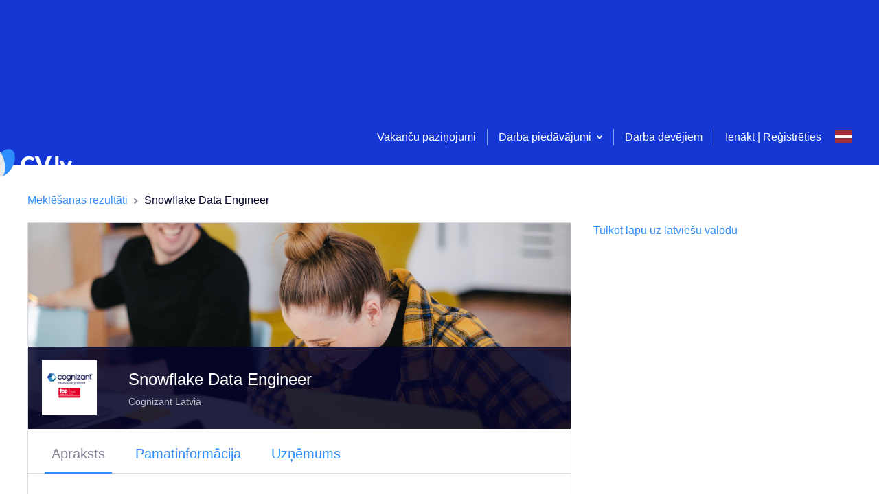

--- FILE ---
content_type: application/javascript; charset=UTF-8
request_url: https://cv.lv/_next/static/chunks/6104-8434a94139f94c97.js
body_size: 15879
content:
"use strict";(self.webpackChunk_N_E=self.webpackChunk_N_E||[]).push([[6104],{96702:function(e,t,n){n(67294);var i=n(37808),a=n(71321),r=n(3419),s=n(61032),o=n(97965),c=n(85893);function l(e){return e.isCustomOrder?(0,c.jsxs)("div",{className:"input-dates",children:[(0,c.jsxs)("div",{className:"input-dates-column",children:[(0,c.jsx)("span",{className:"input-dates-label",children:(0,c.jsx)(i.Z,{id:"dateInput.startDate"})}),(0,c.jsx)("div",{className:"input-dates-field",children:(0,c.jsx)(a.Z,{name:"startDateYear",label:"dateInput.startDateYear.label",component:o.Z,type:"number",validate:[r.C1,r.ZP,r.Ti],isFullWidth:!0})}),(0,c.jsx)("div",{className:"input-dates-field",children:(0,c.jsx)(a.Z,{name:"startDateMonth",component:s.Z,options:e.monthsOptions,placeholder:(0,c.jsx)(i.Z,{id:"dateInput.startDateMonth.label"}),validate:[r.C1]})})]}),(0,c.jsxs)("div",{className:"input-dates-column",children:[(0,c.jsx)("span",{className:"input-dates-label",children:(0,c.jsx)(i.Z,{id:"dateInput.endDate"})}),(0,c.jsx)("div",{className:"input-dates-field",children:(0,c.jsx)(a.Z,{name:"endDateYear",label:"dateInput.endDateYear.label",component:o.Z,type:"number",validate:[r.ZP,r.Ti,r.hw],isFullWidth:!0})}),(0,c.jsx)("div",{className:"input-dates-field",children:(0,c.jsx)(a.Z,{name:"endDateMonth",component:s.Z,options:e.monthsOptions,placeholder:(0,c.jsx)(i.Z,{id:"dateInput.endDateMonth.label"})})})]})]}):(0,c.jsxs)("div",{className:"input-dates",children:[(0,c.jsxs)("div",{className:"input-dates-column",children:[(0,c.jsx)("span",{className:"input-dates-label",children:(0,c.jsx)(i.Z,{id:"dateInput.startDate"})}),(0,c.jsx)("div",{className:"input-dates-field",children:(0,c.jsx)(a.Z,{name:"startDateMonth",component:s.Z,options:e.monthsOptions,placeholder:(0,c.jsx)(i.Z,{id:"dateInput.startDateMonth.label"}),validate:[r.C1]})}),(0,c.jsx)("div",{className:"input-dates-field",children:(0,c.jsx)(a.Z,{name:"startDateYear",label:"dateInput.startDateYear.label",component:o.Z,type:"number",validate:[r.C1,r.ZP,r.Ti],isFullWidth:!0})})]}),(0,c.jsxs)("div",{className:"input-dates-column",children:[(0,c.jsx)("span",{className:"input-dates-label",children:(0,c.jsx)(i.Z,{id:"dateInput.endDate"})}),(0,c.jsx)("div",{className:"input-dates-field",children:(0,c.jsx)(a.Z,{name:"endDateMonth",component:s.Z,options:e.monthsOptions,placeholder:(0,c.jsx)(i.Z,{id:"dateInput.endDateMonth.label"})})}),(0,c.jsx)("div",{className:"input-dates-field",children:(0,c.jsx)(a.Z,{name:"endDateYear",label:"dateInput.endDateYear.label",component:o.Z,type:"number",validate:[r.ZP,r.Ti,r.hw],isFullWidth:!0})})]})]})}l.defaultProps={monthsOptions:null,isCustomOrder:!1},t.Z=l},95048:function(e,t,n){n(69358),n(59749),n(81919),n(47522),n(99474);var i=n(59499),a=(n(50886),n(38077),n(60228),n(76801),n(43843),n(67294),n(15292)),r=n(55472),s=n(71321),o=n(71667),c=n(18075),l=n(86896),d=n(85893);function p(e,t){var n=Object.keys(e);if(Object.getOwnPropertySymbols){var i=Object.getOwnPropertySymbols(e);t&&(i=i.filter((function(t){return Object.getOwnPropertyDescriptor(e,t).enumerable}))),n.push.apply(n,i)}return n}function u(e){for(var t=1;t<arguments.length;t++){var n=null!=arguments[t]?arguments[t]:{};t%2?p(Object(n),!0).forEach((function(t){(0,i.Z)(e,t,n[t])})):Object.getOwnPropertyDescriptors?Object.defineProperties(e,Object.getOwnPropertyDescriptors(n)):p(Object(n)).forEach((function(t){Object.defineProperty(e,t,Object.getOwnPropertyDescriptor(n,t))}))}return e}var m=function(e){var t=e.fieldName,n=e.placeholder,i=e.addSkill,p=e.removeSkill,m=e.withSuggestions,h=e.isLoading,v=e.positionValuesForSkillSuggestions,f=e.allData,x=e.type,j=(0,l.Z)(),b=j.locale;return(0,d.jsx)(s.Z,{name:t,component:m?c.Z:o.Z,options:[],placeholder:n,loadOptions:function(e){return(0,a.Z)([],!0).get((0,r.WT)("/cv-service/skills/search?query=".concat(e)),{headers:u(u({},(0,r.lJ)()),{},{"Accept-Language":b})}).then((function(t){return t.data.map((function(e){return u(u({},e),{},{value:e.key,label:e.value})})).filter((function(t){return t.label.toLowerCase().includes(e.toLowerCase())}))})).catch((function(e){console.log(e)}))},onHandleChange:function(e){if("select-option"===e.action&&i){var t={key:e.option.value,value:e.option.label};i(t)}else e.removedValue&&("remove-value"===e.action||"pop-value"===e.action)&&p&&p(e.removedValue.id)},onHandleCreate:function(e){i&&i({value:e.value})},cacheOptions:!0,defaultOptions:!0,intl:j,isLoading:h,type:x,positionValuesForSkillSuggestions:v,allData:f})};m.defaultProps={addSkill:null,removeSkill:null,withSuggestions:!1,isLoading:!1,positionValuesForSkillSuggestions:[],allData:{},type:null},t.Z=m},46094:function(e,t,n){n.d(t,{Z:function(){return z}});n(59749),n(86544);var i=n(67294),a=n(37808),r=n(86896),s=n(96253),o=(n(69358),n(38077),n(81919),n(47522),n(99474),n(59499)),c=n(4730),l=(n(752),n(60228),n(76265),n(66449)),d=n(71321),p=n(31767),u=n(69065),m=n(97965),h=n(61032),v=n(29701),f=n(3419),x=n(30719),j=n(11537),b=n(2664),g=n(54847),w=n(55472),y=n(92765),_=n(85893),O=["dateFrom","dateTo"];function Z(e,t){var n=Object.keys(e);if(Object.getOwnPropertySymbols){var i=Object.getOwnPropertySymbols(e);t&&(i=i.filter((function(t){return Object.getOwnPropertyDescriptor(e,t).enumerable}))),n.push.apply(n,i)}return n}function k(e){for(var t=1;t<arguments.length;t++){var n=null!=arguments[t]?arguments[t]:{};t%2?Z(Object(n),!0).forEach((function(t){(0,o.Z)(e,t,n[t])})):Object.getOwnPropertyDescriptors?Object.defineProperties(e,Object.getOwnPropertyDescriptors(n)):Z(Object(n)).forEach((function(t){Object.defineProperty(e,t,Object.getOwnPropertyDescriptor(n,t))}))}return e}var N=function(e){return(0,_.jsx)("svg",k(k({},e),{},{children:(0,_.jsxs)("g",{fill:"none",fillRule:"evenodd",children:[(0,_.jsx)("path",{stroke:"#EC2359",d:"m1.537 4.5.929 13h9.068l.929-13H1.537z"}),(0,_.jsx)("path",{fill:"#EC2359",d:"M6 0h3v2h5v1H0V2h5V0h1zm0 1v1h2V1H6z"})]})}))};N.defaultProps={xmlns:"http://www.w3.org/2000/svg",width:"14",height:"18"};var P=function(e){return(0,_.jsx)("svg",k(k({},e),{},{children:(0,_.jsxs)("g",{fill:"none",fillRule:"evenodd",children:[(0,_.jsx)("path",{fill:"#EC2359",d:"M6 0h3v2h5v1H0V2h5V0h1zm0 1v1h2V1H6zM1 4h12l-1 14H2L1 4z"}),(0,_.jsx)("path",{stroke:"#EC2359",d:"M-5-3h24v24H-5z"})]})}))};P.defaultProps={width:"14",height:"18",xmlns:"http://www.w3.org/2000/svg"};var C=function(e){return(0,_.jsx)("svg",k(k({},e),{},{children:(0,_.jsx)("path",{d:"M8 15c-3.86 0-7-3.14-7-7s3.14-7 7-7 7 3.14 7 7-3.14 7-7 7m.5-7.5V5h-1v2.5H5v1h2.5V11h1V8.5H11v-1H8.5zM8 0a8 8 0 1 1 0 16A8 8 0 0 1 8 0z",fillRule:"evenodd"})}))};C.defaultProps={xmlns:"http://www.w3.org/2000/svg",width:"16",height:"16"};var I=function(e){var t=e.cvId,n=e.education,o=e.educationLevel,p=e.saveEducation,u=e.addEducation,b=e.deleteEducation,g=e.getCV,Z=e.initialize,I=e.handleSubmit,S=e.onCancel,E=e.destroy,D=(0,i.useState)(!1),F=D[0],z=D[1],W=(0,r.Z)();(0,i.useEffect)((function(){if(n.id&&"NEW"!==n.id){var e=n.dateFrom,t=n.dateTo,i=(0,c.Z)(n,O),a=k(k({},i),{},{startYear:e.substring(0,4)});t&&(a.endYear=t.substring(0,4)),i.description&&z(!0),Z(a)}else Z()}),[n,Z]);var M=function(){S(),E()},V=(0,x.n9)(W),T=(0,x.SS)(W),H=(0,x.kE)(W),L=(0,x.ZS)(W),R=!n.id||"NEW"===n.id;return(0,_.jsxs)("form",{className:"cv-item-form",children:[(0,_.jsxs)("div",{className:"cv-item-form__header",children:[o?(0,_.jsx)(a.Z,{id:"education.secondTitle"}):(0,_.jsx)(a.Z,{id:"education.title"}),(0,_.jsx)(l.Z,{action:R?M:function(){n.id&&"NEW"!==n.id&&b(t,n.id).then((function(){return g(t)})),M()},textKey:"confirmation.delete.education",primaryBtn:"confirmation.delete",iconMain:(0,_.jsx)(N,{}),iconActive:(0,_.jsx)(P,{})})]}),(0,_.jsx)(d.Z,{name:"level",component:h.Z,options:V,placeholder:(0,_.jsx)(a.Z,{id:"education.level.label"}),validate:[f.C1]}),!!o&&(0,_.jsxs)(_.Fragment,{children:[(0,_.jsx)(d.Z,{name:"schoolName",label:"education.schoolName.label",component:m.Z,validate:[f.C1,f.C5],isFullWidth:!0}),"UNIVERSITY"===o&&(0,_.jsx)(d.Z,{name:"degree",component:h.Z,options:T,placeholder:(0,_.jsx)(a.Z,{id:"education.degree.label"}),validate:[f.C1]}),(0,_.jsxs)("div",{className:"cv-item-form__period",children:[(0,_.jsx)("span",{className:"cv-item-form__period-label",children:(0,_.jsx)(a.Z,{id:"education.period"})}),(0,_.jsxs)("div",{className:"cv-item-form__period-columns",children:[(0,_.jsx)("div",{className:"cv-item-form__period-column",children:(0,_.jsx)(d.Z,{name:"startYear",label:"education.startYear.label",component:m.Z,type:"number",validate:[f.C1,f.ZP,f.Ti],isFullWidth:!0})}),(0,_.jsx)("div",{className:"cv-item-form__period-column",children:(0,_.jsx)(d.Z,{name:"endYear",label:"education.endYear.label",component:m.Z,type:"number",validate:[f.ZP,f.Ti,f.hw],isFullWidth:!0})})]})]}),("UNIVERSITY"===o||"VOCATIONAL"===o)&&(0,_.jsxs)(_.Fragment,{children:[(0,_.jsx)(d.Z,{name:"category",component:h.Z,options:H,placeholder:(0,_.jsx)(a.Z,{id:"education.category.label"})}),(0,_.jsx)(d.Z,{name:"speciality",component:h.Z,options:L,placeholder:(0,_.jsx)(a.Z,{id:"education.specialty.label"})})]}),F&&(0,_.jsx)(d.Z,{name:"description",label:"education.description.label",component:v.Z,validate:[f.px],inputStyle:{height:90},isFullWidth:!0})]}),o&&!F&&(0,_.jsx)(j.Z,{onClick:function(){return z(!0)},children:(0,_.jsxs)("span",{className:"cv-item-form__add",children:[(0,_.jsx)(C,{}),(0,_.jsx)(a.Z,{id:"education.addDescription"})]})}),(!o||o&&F)&&(0,_.jsx)("span",{}),(0,_.jsx)(y.Z,{id:n.id,handleSubmit:I((function(e){if((0,s.UN)(e)){var i=(0,w.be)(e),a=function(){return g(t)};"NEW"!==n.id?p(t,n.id,i,a):u(t,i,a)}M()})),onCancel:M})]})},S={form:"education-form",destroyOnUnmount:!1,enableReinitialize:!0,keepDirtyOnReinitialize:!0,shouldError:function(e){return(0,s.UN)(e.values)},onSubmitSuccess:function(e,t,n){n.destroy()},onSubmitFail:function(e){console.warn("form submit fail",e)}};I.defaultProps={educationLevel:null};var E=(0,p.Z)("education-form"),D=(0,u.Z)(S)((0,b.$j)((function(e){return{educationLevel:E(e,"level")}}),{getCV:g.Yk,saveEducation:g.Uv,addEducation:g.r_,deleteEducation:g.yp})(I)),F=function(e){var t=e.data,n=e.cvId,i=e.isOpen,o=e.toggleForm,c=(0,r.Z)();return i?(0,_.jsx)("div",{className:"cv-preview-item",children:(0,_.jsx)("div",{className:"cv-preview-item__form",children:(0,_.jsx)(D,{education:t,cvId:n,onCancel:o})})}):(0,_.jsxs)("div",{className:"cv-preview-item",children:[(0,_.jsxs)("div",{className:"cv-preview-item__header",children:[(0,_.jsx)("strong",{className:"cv-preview-item__title",children:t.schoolName}),!!o&&(0,_.jsx)("button",{"aria-label":c.formatMessage({id:"cv.editButton"}),type:"button",className:"link-btn",onClick:o,children:(0,_.jsx)(a.Z,{id:"cv.editButton"})})]}),(0,_.jsxs)("p",{className:"cv-preview-item__text",children:[t.degree?(0,_.jsx)(a.Z,{id:"degree.".concat(t.degree,".label")}):(0,_.jsx)(a.Z,{id:"education.".concat(t.level,".label")}),t.category&&(0,_.jsxs)(_.Fragment,{children:[",\xa0",(0,_.jsx)(a.Z,{id:"educationCategory.".concat(t.category,".label")})]}),t.speciality&&(0,_.jsxs)(_.Fragment,{children:[",\xa0",(0,_.jsx)(a.Z,{id:"educationSpeciality.".concat(t.speciality,".label")})]})]}),(0,_.jsxs)("p",{className:"cv-preview-item__text cv-preview-item__text--secondary",children:[(0,s.fY)(t.dateFrom),t.dateTo&&(0,_.jsxs)(_.Fragment,{children:["\xa0\u2013\xa0",(0,s.fY)(t.dateTo)]})]}),t.description&&(0,_.jsx)("p",{className:"cv-preview-item__text cv-preview-item__text-description",children:t.description})]})};F.defaultProps={isOpen:!1,toggleForm:null};var z=F},83531:function(e,t,n){n.d(t,{Z:function(){return Z}});n(50886),n(69358),n(6203),n(65137);var i=n(67294),a=n(37808),r=n(52934),s=n(59499),o=(n(34284),n(25728),n(60228),n(59749),n(38077),n(81919),n(47522),n(99474),n(71321)),c=n(69065),l=n(92158),d=n(49011),p=n(97965),u=n(96253),m=n(45536),h=n(2664),v=n(54847),f=n(86896),x=n(92765),j=n(85893);function b(e,t){var n=Object.keys(e);if(Object.getOwnPropertySymbols){var i=Object.getOwnPropertySymbols(e);t&&(i=i.filter((function(t){return Object.getOwnPropertyDescriptor(e,t).enumerable}))),n.push.apply(n,i)}return n}function g(e){for(var t=1;t<arguments.length;t++){var n=null!=arguments[t]?arguments[t]:{};t%2?b(Object(n),!0).forEach((function(t){(0,s.Z)(e,t,n[t])})):Object.getOwnPropertyDescriptors?Object.defineProperties(e,Object.getOwnPropertyDescriptors(n)):b(Object(n)).forEach((function(t){Object.defineProperty(e,t,Object.getOwnPropertyDescriptor(n,t))}))}return e}var w,y={enableReinitialize:!0,keepDirtyOnReinitialize:!0,onSubmitFail:function(e){console.warn("form submit fail",e)}},_=(0,h.$j)(null,{getCV:v.Yk,saveExpectedSalary:v.Sc,hideMinimumSalary:v.T8,updateExpectedCategories:v.dK,updateExpectedPositions:v.aK,updateExpectedLocations:v.tU,updateExpectedWorkTimes:v.pC})((w=function(e){var t=e.cvId,n=e.sectionId,r=e.data,s=e.locations,c=e.initialize,h=e.handleSubmit,v=e.destroy,b=e.onCancel,w=e.getCV,y=e.saveExpectedSalary,_=e.hideMinimumSalary,O=e.updateExpectedCategories,Z=e.updateExpectedPositions,k=e.updateExpectedLocations,N=e.updateExpectedWorkTimes,P=(0,i.useState)(!1),C=P[0],I=P[1],S=(0,i.useState)({}),E=S[0],D=S[1],F=(0,f.Z)();(0,i.useEffect)((function(){var e={},t=[];switch(n){case"expectations-positions":t.push({name:"position",type:l.Z}),e.position=Object.keys(r).map((function(e){return{id:e,label:r[e],value:r[e]}})),console.log(e);break;case"expectations-categories":t.push({name:"category",type:d.Z,options:u.bd.map((function(e){return{value:e,label:"".concat(F.formatMessage({id:"workCategory.".concat(e,".label")}))}}))}),e.category=r;break;case"expectations-locations":t.push({name:"locations",grouped:!0,options:[{id:"towns",options:s.towns.map((function(e){var t={townId:e.id,countyId:e.countyId,countryId:e.countryId,value:"town-".concat(e.id),label:e.name},n=r.find((function(t){return t.townId===e.id}));return n&&(t.id=n.id),t}))},{id:"counties",options:Object.keys(s.counties).map((function(e){var t=parseInt(e,10),n={countyId:t,countryId:s.counties[e].countryId,value:"county-".concat(e),label:s.counties[e].name},i=r.find((function(e){return!e.townId&&e.countyId===t}));return i&&(n.id=i.id),n}))},{id:"countries",options:Object.keys(s.countries).map((function(e){var t=parseInt(e,10),n={countryId:t,value:"country-".concat(e),label:F.formatMessage({id:"country.".concat(s.countries[e].iso,".label")})},i=r.find((function(e){return!e.countyId&&e.countryId===t}));return i&&(n.id=i.id),n}))}],type:d.Z}),e.locations=r.map((function(e){return e.townId?g({value:"town-".concat(e.townId)},e):e.countyId?g({value:"county-".concat(e.countyId)},e):g({value:"country-".concat(e.countryId)},e)}));break;case"expectations-work-times":t.push({name:"workTimeTypes",type:d.Z,options:u.xd.map((function(e){return{value:e,label:"".concat(F.formatMessage({id:"workTime.".concat(e,".label")}))}}))}),e.workTimeTypes=r;break;case"expectations-salary":t.push({name:"minimumSalary",label:!0,type:p.Z,fieldType:"number"},{name:"minimumSalaryHidden",label:!0,type:m.Z}),e.minimumSalary=r.minimumSalary,e.minimumSalaryHidden=r.minimumSalaryHidden}c(e),D(t),I(!0)}),[c,r]);var z=function(){b(),v()};return C?(0,j.jsxs)("form",{className:"cv-item-form",children:[E.map((function(e){return(0,j.jsx)(o.Z,{label:e.label?"expectations.".concat(e.name,".label"):null,placeholder:e.label?null:(0,j.jsx)(a.Z,{id:"expectations.".concat(e.name,".label")}),name:e.name,component:e.type,options:e.options,grouped:e.grouped,type:e.fieldType,isFullWidth:!0},e.name)})),(0,j.jsx)(x.Z,{handleSubmit:h((function(e){if((0,u.UN)(e)){var i,a;switch(n){case"expectations-salary":i=function(){return y(t,e.minimumSalary||0).then((function(){return _(t,e.minimumSalaryHidden)}))};break;case"expectations-categories":i=function(){return O(t,e.category)};break;case"expectations-positions":a=e.position.map((function(e){return e.value})),i=function(){return Z(t,a)};break;case"expectations-locations":a=e.locations.map((function(e){return{townId:e.townId,countyId:e.countyId,countryId:e.countryId}})),i=function(){return k(t,a)};break;case"expectations-work-times":i=function(){return N(t,e.workTimeTypes)}}i().then((function(){return w(t)}))}z()})),onCancel:z})]}):null},function(e){var t=e.sectionId,n=g({form:"expectation-item-form-".concat(t)},y),i=(0,c.Z)(n)(w);return(0,j.jsx)(i,g({},e))})),O=function(e){var t=e.data,n=e.isOpen,i=e.cvId,s=e.toggleForm,o=e.sectionId,c=e.locations;if(n)return(0,j.jsx)("div",{className:"cv-preview-item",children:(0,j.jsx)("div",{className:"cv-preview-item__form",children:(0,j.jsx)(_,{cvId:i,data:t,onCancel:s,sectionId:o,locations:c})})});var l=function(e,t){switch(e){case"expectations-categories":return t.map((function(e){return(0,j.jsx)(r.Z,{data:{value:(0,j.jsx)(a.Z,{id:"workCategory.".concat(e,".label")})}},e)}));case"expectations-positions":return Object.keys(t).length>0&&(0,j.jsx)("p",{className:"cv-edit-section__content",children:Object.keys(t).map((function(e){return(0,j.jsx)(r.Z,{data:{value:t[e]}},e)}))});case"expectations-locations":return t.map((function(e){return e.townId||e.countyId?e.countyId&&!e.townId?(0,j.jsx)(r.Z,{data:{value:e.countyName}},"county-".concat(e.countyName)):(0,j.jsx)(r.Z,{data:{value:e.townName}},"town-".concat(e.townName)):(0,j.jsx)(r.Z,{data:{value:(0,j.jsx)(a.Z,{id:"country.".concat(e.countryIso,".label")})}},"country-".concat(e.countryIso))}));case"expectations-work-times":return t.map((function(e){return(0,j.jsx)(r.Z,{data:{value:(0,j.jsx)(a.Z,{id:"workTime.".concat(e,".label")})}},e)}));case"expectations-salary":return(0,j.jsx)("p",{className:"cv-edit-section__content",children:t.minimumSalary||"\u2013"});default:return(0,j.jsx)("strong",{className:"cv-preview-item__title",children:(0,j.jsx)("p",{children:"string"===typeof t?t:t.sort().join(", ")})})}}(o,t);return(0,j.jsx)("div",{className:"cv-preview-item",children:l})};O.defaultProps={isOpen:!1,locations:{},toggleForm:null};var Z=O},719:function(e,t,n){n.d(t,{Z:function(){return D}});n(59749),n(86544);var i=n(67294),a=n(96253),r=n(37808),s=n(75207),o=n(87509),c=n(86896),l=(n(69358),n(38077),n(81919),n(47522),n(99474),n(59499)),d=(n(50886),n(752),n(60228),n(76265),n(71321)),p=n(69065),u=n(97965),m=n(29701),h=n(61032),v=n(3419),f=n(11537),x=n(66449),j=n(96702),b=n(2664),g=n(54847),w=n(55472),y=n(92765),_=n(85893);function O(e,t){var n=Object.keys(e);if(Object.getOwnPropertySymbols){var i=Object.getOwnPropertySymbols(e);t&&(i=i.filter((function(t){return Object.getOwnPropertyDescriptor(e,t).enumerable}))),n.push.apply(n,i)}return n}function Z(e){for(var t=1;t<arguments.length;t++){var n=null!=arguments[t]?arguments[t]:{};t%2?O(Object(n),!0).forEach((function(t){(0,l.Z)(e,t,n[t])})):Object.getOwnPropertyDescriptors?Object.defineProperties(e,Object.getOwnPropertyDescriptors(n)):O(Object(n)).forEach((function(t){Object.defineProperty(e,t,Object.getOwnPropertyDescriptor(n,t))}))}return e}var k=function(e){return(0,_.jsx)("svg",Z(Z({},e),{},{children:(0,_.jsxs)("g",{fill:"none",fillRule:"evenodd",children:[(0,_.jsx)("path",{stroke:"#EC2359",d:"m1.537 4.5.929 13h9.068l.929-13H1.537z"}),(0,_.jsx)("path",{fill:"#EC2359",d:"M6 0h3v2h5v1H0V2h5V0h1zm0 1v1h2V1H6z"})]})}))};k.defaultProps={xmlns:"http://www.w3.org/2000/svg",width:"14",height:"18"};var N=function(e){return(0,_.jsx)("svg",Z(Z({},e),{},{children:(0,_.jsxs)("g",{fill:"none",fillRule:"evenodd",children:[(0,_.jsx)("path",{fill:"#EC2359",d:"M6 0h3v2h5v1H0V2h5V0h1zm0 1v1h2V1H6zM1 4h12l-1 14H2L1 4z"}),(0,_.jsx)("path",{stroke:"#EC2359",d:"M-5-3h24v24H-5z"})]})}))};N.defaultProps={width:"14",height:"18",xmlns:"http://www.w3.org/2000/svg"};var P=function(e){return(0,_.jsx)("svg",Z(Z({},e),{},{children:(0,_.jsx)("path",{d:"M8 15c-3.86 0-7-3.14-7-7s3.14-7 7-7 7 3.14 7 7-3.14 7-7 7m.5-7.5V5h-1v2.5H5v1h2.5V11h1V8.5H11v-1H8.5zM8 0a8 8 0 1 1 0 16A8 8 0 0 1 8 0z",fillRule:"evenodd"})}))};P.defaultProps={xmlns:"http://www.w3.org/2000/svg",width:"16",height:"16"};var C=[{value:"01",label:"months.jan"},{value:"02",label:"months.feb"},{value:"03",label:"months.mar"},{value:"04",label:"months.apr"},{value:"05",label:"months.may"},{value:"06",label:"months.jun"},{value:"07",label:"months.jul"},{value:"08",label:"months.aug"},{value:"09",label:"months.sep"},{value:"10",label:"months.oct"},{value:"11",label:"months.nov"},{value:"12",label:"months.dec"}],I={form:"work-experience-form",destroyOnUnmount:!1,enableReinitialize:!0,keepDirtyOnReinitialize:!0,shouldError:function(e){return(0,a.UN)(e.values)},onSubmitFail:function(e){console.warn("form submit fail",e)}},S=(0,p.Z)(I)((0,b.$j)(null,{getCV:g.Yk,saveWorkExperience:g.Dp,addWorkExperience:g.xZ,deleteWorkExperience:g.aC})((function(e){var t=e.cvId,n=e.data,s=e.initialize,o=e.handleSubmit,l=e.destroy,p=e.getCV,b=e.saveWorkExperience,g=e.addWorkExperience,O=e.deleteWorkExperience,I=e.onCancel,S=(0,i.useState)(!1),E=S[0],D=S[1];(0,i.useEffect)((function(){if(n.id&&"NEW"!==n.id){var e=n.companyName,t=n.category,i=n.positionName,a=n.description,r=n.startDate,o=n.endDate,c={companyName:e,positionName:i,category:t,description:a,startDateYear:r.substring(0,4),startDateMonth:r.substring(5,7)};o&&(c.endDateYear=o.substring(0,4),c.endDateMonth=o.substring(5,7)),a&&D(!0),s(c)}else s()}),[n,s]);var F=function(){I(),l()},z=(0,c.Z)(),W=a.bd.map((function(e){return{value:e,label:"".concat(z.formatMessage({id:"workCategory.".concat(e,".label")}))}})),M=C.map((function(e){return Z(Z({},e),{},{label:z.formatMessage({id:e.label})})})),V=!n.id||"NEW"===n.id;return(0,_.jsxs)("form",{className:"cv-item-form",children:[(0,_.jsxs)("div",{className:"cv-item-form__header",children:[(0,_.jsx)(r.Z,{id:"workExperience.title"}),(0,_.jsx)(x.Z,{action:V?F:function(){"NEW"!==n.id&&O(t,n.id).then((function(){return p(t)})),F()},textKey:"confirmation.delete.work.experience",primaryBtn:"confirmation.delete",iconMain:(0,_.jsx)(k,{}),iconActive:(0,_.jsx)(N,{})})]}),(0,_.jsx)(d.Z,{name:"companyName",label:"workExperience.companyName.label",component:u.Z,validate:[v.C1,v.C5],isFullWidth:!0}),(0,_.jsx)(d.Z,{name:"category",component:h.Z,options:W,placeholder:(0,_.jsx)(r.Z,{id:"workExperience.category.label"}),validate:[v.C1]}),(0,_.jsx)(d.Z,{name:"positionName",label:"workExperience.positionName.label",component:u.Z,validate:[v.C1,v.C5],isFullWidth:!0}),(0,_.jsx)(j.Z,{monthsOptions:M,isCustomOrder:"LT"===(0,a.ge)()}),E?(0,_.jsx)(d.Z,{name:"description",label:"workExperience.description.label",component:m.Z,inputStyle:{height:90},validate:[v.mG],isFullWidth:!0}):(0,_.jsx)(f.Z,{onClick:function(){return D(!0)},children:(0,_.jsxs)("span",{className:"cv-item-form__add",children:[(0,_.jsx)(P,{}),(0,_.jsx)(r.Z,{id:"workExperience.addDescription"})]})}),(0,_.jsx)(y.Z,{handleSubmit:o((function(e){if((0,a.UN)(e)){var i=(0,w.A)(e);(n.id&&"NEW"!==n.id?function(){return b(t,n.id,i)}:function(){return g(t,i)})().then((function(){return p(t)}))}F()})),onCancel:F})]})}))),E=function(e){var t=e.data,n=e.cvId,i=e.isOpen,l=e.toggleForm,d=(0,c.Z)(),p=d.locale;if(i)return(0,_.jsx)("div",{className:"cv-preview-item",children:(0,_.jsx)("div",{className:"cv-preview-item__form",children:(0,_.jsx)(S,{data:t,cvId:n,onCancel:l})})});var u=(0,s.x)(t.startDate,t.endDate)?(0,o.E)(t.startDate,30):t.endDate,m=(0,a.Oo)(t.startDate,u,p);return(0,_.jsxs)("div",{className:"cv-preview-item",children:[(0,_.jsxs)("div",{className:"cv-preview-item__header",children:[(0,_.jsx)("strong",{className:"cv-preview-item__title",children:t.positionName}),!!l&&(0,_.jsx)("button",{"aria-label":d.formatMessage({id:"cv.editButton"}),type:"button",className:"link-btn",onClick:l,children:(0,_.jsx)(r.Z,{id:"cv.editButton"})})]}),(0,_.jsxs)("p",{className:"cv-preview-item__text",children:[t.companyName," \u2014 ",(0,_.jsx)(r.Z,{id:"workCategory.".concat(t.category,".label")})]}),(0,_.jsxs)("p",{className:"cv-preview-item__text cv-preview-item__text--secondary",children:[(0,a.Pb)(t.startDate,p),t.endDate&&(0,_.jsxs)(_.Fragment,{children:["\xa0\u2013\xa0",(0,a.Pb)(t.endDate,p),"\xa0(",m,")"]}),!t.endDate&&(0,_.jsxs)(_.Fragment,{children:["\xa0\u2013\xa0",(0,_.jsx)(r.Z,{id:"cv.workExperience.currentlyWorking"})]})]}),t.description&&(0,_.jsx)("p",{className:"cv-preview-item__text cv-preview-item__text-description",children:t.description})]})};E.defaultProps={isOpen:!1,toggleForm:null};var D=E},31559:function(e,t,n){n.d(t,{Z:function(){return x}});n(69358),n(59749),n(38077),n(60228),n(81919),n(47522),n(99474);var i=n(59499),a=(n(50886),n(67294)),r=n(55472),s=(n(6203),n(87759)),o=n(2664),c=n(54847),l=n(92765),d=n(85893),p=[".jpg",".jpeg",".png",".doc",".docx",".pdf"],u=(0,o.$j)(null,{getCV:c.Yk,saveCvFiles:c._S})((function(e){var t=e.cvId,n=e.data,i=e.onCancel,r=e.saveCvFiles,o=e.getCV,c=(0,a.useState)([]),u=c[0],m=c[1],h=(0,a.useState)(!1),v=h[0],f=h[1];(0,a.useEffect)((function(){m(n),f(!0)}),[n]);return v?(0,d.jsxs)("div",{className:"cv-item-form",children:[(0,d.jsx)(s.Z,{files:u,onChange:function(e){return m(e)},accept:p.join(","),fileCountLimit:3,fileSizeLimit:5}),(0,d.jsx)(l.Z,{handleSubmit:function(){var e=u.map((function(e){return e.fileId}));r(t,e).then((function(){return o(t)})),i()},onCancel:i})]}):null}));function m(e,t){var n=Object.keys(e);if(Object.getOwnPropertySymbols){var i=Object.getOwnPropertySymbols(e);t&&(i=i.filter((function(t){return Object.getOwnPropertyDescriptor(e,t).enumerable}))),n.push.apply(n,i)}return n}function h(e){for(var t=1;t<arguments.length;t++){var n=null!=arguments[t]?arguments[t]:{};t%2?m(Object(n),!0).forEach((function(t){(0,i.Z)(e,t,n[t])})):Object.getOwnPropertyDescriptors?Object.defineProperties(e,Object.getOwnPropertyDescriptors(n)):m(Object(n)).forEach((function(t){Object.defineProperty(e,t,Object.getOwnPropertyDescriptor(n,t))}))}return e}var v=function(e){return(0,d.jsx)("svg",h(h({},e),{},{children:(0,d.jsx)("path",{d:"m5.303 13.281 8.87-8.87a3.413 3.413 0 0 1 4.822.003c1.348 1.348 1.383 3.59.076 4.896l-8.575 8.575c-.907.908-2.475.873-3.424-.075-.948-.948-.982-2.516-.074-3.424l7.136-7.136.7.7-7.137 7.136c-.519.52-.484 1.465.075 2.024.56.56 1.505.594 2.025.075l8.575-8.575c.927-.927.892-2.528-.077-3.496a2.423 2.423 0 0 0-3.422-.003l-8.87 8.87a3.465 3.465 0 0 0 4.898 4.898l7.505-7.504.7.7-7.505 7.504c-1.734 1.734-4.558 1.733-6.294-.003s-1.738-4.56-.004-6.295z",fill:"#2f8dfc",fillRule:"evenodd"})}))};v.defaultProps={height:"24",width:"24",xmlns:"http://www.w3.org/2000/svg"};var f=function(e){var t=e.data,n=e.isOpen,i=e.toggleForm,a=e.cvId;return n?(0,d.jsx)("div",{className:"cv-preview-item",children:(0,d.jsx)("div",{className:"cv-preview-item__form",children:(0,d.jsx)(u,{data:t,onCancel:i,cvId:a})})}):(0,d.jsx)(d.Fragment,{children:t.map((function(e){return(0,d.jsx)("div",{className:"cv-preview-item",children:(0,d.jsxs)("a",{className:"cv-preview-item__file",rel:"noopener noreferrer",target:"_blank",href:(0,r.WT)("/files-service/".concat(e.fileId,"?isPreview=true")),children:[(0,d.jsx)(v,{}),e.fileName]},e.fileId)},e.fileId)}))})};f.defaultProps={isOpen:!1,toggleForm:null};var x=f},80258:function(e,t,n){n.d(t,{Z:function(){return D}});n(69358),n(59749),n(38077),n(60228),n(81919),n(47522),n(99474);var i=n(59499),a=(n(34284),n(67294)),r=n(55472),s=n(37808),o=n(86896),c=n(96253),l=n(4730),d=(n(752),n(76265),n(71321)),p=n(69065),u=n(86631),m=n(97965),h=n(80557),v=n(3419),f=n(66449),x=n(2664),j=n(54847),b=n(92765),g=n(85893),w=["dateIssued"];function y(e,t){var n=Object.keys(e);if(Object.getOwnPropertySymbols){var i=Object.getOwnPropertySymbols(e);t&&(i=i.filter((function(t){return Object.getOwnPropertyDescriptor(e,t).enumerable}))),n.push.apply(n,i)}return n}function _(e){for(var t=1;t<arguments.length;t++){var n=null!=arguments[t]?arguments[t]:{};t%2?y(Object(n),!0).forEach((function(t){(0,i.Z)(e,t,n[t])})):Object.getOwnPropertyDescriptors?Object.defineProperties(e,Object.getOwnPropertyDescriptors(n)):y(Object(n)).forEach((function(t){Object.defineProperty(e,t,Object.getOwnPropertyDescriptor(n,t))}))}return e}var O=function(e){return(0,g.jsx)("svg",_(_({},e),{},{children:(0,g.jsxs)("g",{fill:"none",fillRule:"evenodd",children:[(0,g.jsx)("path",{stroke:"#EC2359",d:"m1.537 4.5.929 13h9.068l.929-13H1.537z"}),(0,g.jsx)("path",{fill:"#EC2359",d:"M6 0h3v2h5v1H0V2h5V0h1zm0 1v1h2V1H6z"})]})}))};O.defaultProps={xmlns:"http://www.w3.org/2000/svg",width:"14",height:"18"};var Z=function(e){return(0,g.jsx)("svg",_(_({},e),{},{children:(0,g.jsxs)("g",{fill:"none",fillRule:"evenodd",children:[(0,g.jsx)("path",{fill:"#EC2359",d:"M6 0h3v2h5v1H0V2h5V0h1zm0 1v1h2V1H6zM1 4h12l-1 14H2L1 4z"}),(0,g.jsx)("path",{stroke:"#EC2359",d:"M-5-3h24v24H-5z"})]})}))};Z.defaultProps={width:"14",height:"18",xmlns:"http://www.w3.org/2000/svg"};var k=function(e){return(0,g.jsx)("svg",_(_({},e),{},{children:(0,g.jsx)("path",{fillRule:"evenodd",clipRule:"evenodd",d:"M8 15c-3.86 0-7-3.14-7-7s3.14-7 7-7 7 3.14 7 7-3.14 7-7 7zM8 0a8 8 0 1 0 0 16A8 8 0 0 0 8 0zm.5 6v6h-1V6h1zm0-1V4h-1v1h1z",fill:"#2F8DFC"})}))};k.defaultProps={width:"16",height:"16",fill:"none",xmlns:"http://www.w3.org/2000/svg"};var N={form:"license-form",destroyOnUnmount:!1,enableReinitialize:!0,keepDirtyOnReinitialize:!0,shouldError:function(e){return(0,c.UN)(e.values)},onSubmitSuccess:function(e,t,n){n.destroy()},onSubmitFail:function(e){console.warn("form submit fail",e)}},P=(0,p.Z)(N)((0,x.$j)(null,{getCV:j.Yk,addLicense:j.cP,saveLicense:j.K3,deleteLicense:j.Xz})((function(e){var t=e.cvId,n=e.license,i=e.initialize,o=e.destroy,p=e.handleSubmit,x=e.saveLicense,j=e.addLicense,y=e.deleteLicense,N=e.getCV,P=e.onCancel;(0,a.useEffect)((function(){if(n.id&&"NEW"!==n.id){var e=n.dateIssued,t=_({},(0,l.Z)(n,w));e&&(t.dateIssued=e.substring(0,4)),i(t)}else i()}),[]);var C=function(){P(),o()},I=!n.id||"NEW"===n.id;return(0,g.jsxs)("form",{className:"cv-item-form",children:[(0,g.jsxs)("div",{className:"cv-item-form__header",children:[(0,g.jsx)(s.Z,{id:"license.title"}),(0,g.jsx)(f.Z,{action:I?C:function(){n.id&&"NEW"!==n.id&&y(t,n.id).then((function(){return N(t)})),C()},textKey:"confirmation.delete.license",primaryBtn:"confirmation.delete",iconMain:(0,g.jsx)(O,{}),iconActive:(0,g.jsx)(Z,{})})]}),(0,g.jsx)(d.Z,{name:"name",label:"license.name.label",component:m.Z,validate:[v.C1,v.C5],autoComplete:"off",isFullWidth:!0}),(0,g.jsxs)("div",{className:"cv-item-form__with-tooltip",children:[(0,g.jsx)(d.Z,{name:"identifierUrl",label:"license.idOrUrl.label",validate:[v.Pv],component:m.Z,isFullWidth:!0}),(0,g.jsx)("div",{className:"cv-item-form__with-tooltip-button",children:(0,g.jsx)(u.Z,{tooltipTextKey:"license.idOrUrl.tooltip",overlayStyle:{zIndex:5e3},children:(0,g.jsx)(k,{})})})]}),(0,g.jsx)(d.Z,{name:"issuedBy",label:"license.issuedBy.label",component:m.Z,validate:[v.C5],isFullWidth:!0}),(0,g.jsx)(d.Z,{name:"dateIssued",label:"license.dateIssued.label",component:m.Z,type:"number",validate:[v.ZP,v.Ti],isFullWidth:!0}),(0,g.jsx)(d.Z,{name:"fileId",label:"license.file.label",component:h.Z,accept:".jpg, .jpeg, .png, .doc, .docx, .pdf",maxFileSizeInMB:5,defaultFileName:n.fileName,isFullWidth:!0}),(0,g.jsx)(b.Z,{id:n.id,handleSubmit:p((function(e){if((0,c.UN)(e)){var i=(0,r.f_)(e);(n.id&&"NEW"!==n.id?function(){return x(t,n.id,i)}:function(){return j(t,i)})().then((function(){return N(t)}))}C()})),onCancel:C})]})})));function C(e,t){var n=Object.keys(e);if(Object.getOwnPropertySymbols){var i=Object.getOwnPropertySymbols(e);t&&(i=i.filter((function(t){return Object.getOwnPropertyDescriptor(e,t).enumerable}))),n.push.apply(n,i)}return n}function I(e){for(var t=1;t<arguments.length;t++){var n=null!=arguments[t]?arguments[t]:{};t%2?C(Object(n),!0).forEach((function(t){(0,i.Z)(e,t,n[t])})):Object.getOwnPropertyDescriptors?Object.defineProperties(e,Object.getOwnPropertyDescriptors(n)):C(Object(n)).forEach((function(t){Object.defineProperty(e,t,Object.getOwnPropertyDescriptor(n,t))}))}return e}var S=function(e){return(0,g.jsx)("svg",I(I({},e),{},{children:(0,g.jsx)("path",{d:"m5.303 13.281 8.87-8.87a3.413 3.413 0 0 1 4.822.003c1.348 1.348 1.383 3.59.076 4.896l-8.575 8.575c-.907.908-2.475.873-3.424-.075-.948-.948-.982-2.516-.074-3.424l7.136-7.136.7.7-7.137 7.136c-.519.52-.484 1.465.075 2.024.56.56 1.505.594 2.025.075l8.575-8.575c.927-.927.892-2.528-.077-3.496a2.423 2.423 0 0 0-3.422-.003l-8.87 8.87a3.465 3.465 0 0 0 4.898 4.898l7.505-7.504.7.7-7.505 7.504c-1.734 1.734-4.558 1.733-6.294-.003s-1.738-4.56-.004-6.295z",fill:"#2f8dfc",fillRule:"evenodd"})}))};S.defaultProps={height:"24",width:"24",xmlns:"http://www.w3.org/2000/svg"};var E=function(e){var t=e.data,n=e.cvId,i=e.isOpen,a=e.toggleForm,l=(0,o.Z)();return i?(0,g.jsx)("div",{className:"cv-preview-item",children:(0,g.jsx)("div",{className:"cv-preview-item__form",children:(0,g.jsx)(P,{license:t,cvId:n,onCancel:a})})}):(0,g.jsxs)("div",{className:"cv-preview-item",children:[(0,g.jsxs)("div",{className:"cv-preview-item__header",children:[(0,g.jsxs)("strong",{className:"cv-preview-item__title",children:[t.fileId&&(0,g.jsx)("p",{className:"cv-preview-item__text",children:(0,g.jsxs)("a",{className:"cv-preview-item__file",rel:"noopener noreferrer",target:"_blank",href:(0,r.WT)("/files-service/".concat(t.fileId)),children:[(0,g.jsx)(S,{}),t.name]},t.fileId)}),!t.fileId&&(0,g.jsx)("p",{className:"cv-preview-item__text",children:t.name})]}),!!a&&(0,g.jsx)("button",{"aria-label":l.formatMessage({id:"cv.editButton"}),type:"button",className:"link-btn",onClick:a,children:(0,g.jsx)(s.Z,{id:"cv.editButton"})})]}),t.identifierUrl&&(0,g.jsx)("p",{className:"cv-preview-item__text",children:t.identifierUrl}),t.issuedBy&&(0,g.jsx)("p",{className:"cv-preview-item__text",children:(0,g.jsx)(s.Z,{id:"cv.licensesItem.issuedBy",values:{value:t.issuedBy}})}),t.dateIssued&&(0,g.jsx)("p",{className:"cv-preview-item__text cv-preview-item__text--secondary",children:(0,c.fY)(t.dateIssued)})]})};E.defaultProps={isOpen:!1,toggleForm:null};var D=E},22955:function(e,t,n){n.d(t,{Z:function(){return O}});n(37960);var i=n(67294),a=n(37808),r=n(86896),s=n(59499),o=(n(752),n(60228),n(76265),n(69358),n(59749),n(38077),n(81919),n(47522),n(99474),n(71321)),c=n(69065),l=n(97965),d=n(3419),p=n(66449),u=n(96253),m=n(2664),h=n(54847),v=n(92765),f=n(85893);function x(e,t){var n=Object.keys(e);if(Object.getOwnPropertySymbols){var i=Object.getOwnPropertySymbols(e);t&&(i=i.filter((function(t){return Object.getOwnPropertyDescriptor(e,t).enumerable}))),n.push.apply(n,i)}return n}function j(e){for(var t=1;t<arguments.length;t++){var n=null!=arguments[t]?arguments[t]:{};t%2?x(Object(n),!0).forEach((function(t){(0,s.Z)(e,t,n[t])})):Object.getOwnPropertyDescriptors?Object.defineProperties(e,Object.getOwnPropertyDescriptors(n)):x(Object(n)).forEach((function(t){Object.defineProperty(e,t,Object.getOwnPropertyDescriptor(n,t))}))}return e}var b=function(e){return(0,f.jsx)("svg",j(j({},e),{},{children:(0,f.jsxs)("g",{fill:"none",fillRule:"evenodd",children:[(0,f.jsx)("path",{stroke:"#EC2359",d:"m1.537 4.5.929 13h9.068l.929-13H1.537z"}),(0,f.jsx)("path",{fill:"#EC2359",d:"M6 0h3v2h5v1H0V2h5V0h1zm0 1v1h2V1H6z"})]})}))};b.defaultProps={xmlns:"http://www.w3.org/2000/svg",width:"14",height:"18"};var g=function(e){return(0,f.jsx)("svg",j(j({},e),{},{children:(0,f.jsxs)("g",{fill:"none",fillRule:"evenodd",children:[(0,f.jsx)("path",{fill:"#EC2359",d:"M6 0h3v2h5v1H0V2h5V0h1zm0 1v1h2V1H6zM1 4h12l-1 14H2L1 4z"}),(0,f.jsx)("path",{stroke:"#EC2359",d:"M-5-3h24v24H-5z"})]})}))};g.defaultProps={width:"14",height:"18",xmlns:"http://www.w3.org/2000/svg"};var w={form:"link-form",enableReinitialize:!0,keepDirtyOnReinitialize:!0,shouldError:function(e){return(0,u.UN)(e.values)},onSubmitFail:function(e){console.warn("form submit fail",e)}},y=(0,c.Z)(w)((0,m.$j)(null,{getCV:h.Yk,saveLink:h.iY,addLink:h.MJ,deleteLink:h.Yw})((function(e){var t=e.cvId,n=e.link,r=e.saveLink,s=e.addLink,c=e.deleteLink,m=e.getCV,h=e.initialize,x=e.handleSubmit,j=e.destroy,w=e.onCancel;(0,i.useEffect)((function(){n.id&&"NEW"!==n.id?h(n):h()}),[n,h]);var y=function(){w(),j()},_=!n.id||"NEW"===n.id;return(0,f.jsxs)("form",{className:"cv-item-form",children:[(0,f.jsxs)("div",{className:"cv-item-form__header",children:[(0,f.jsx)(a.Z,{id:"link.title"}),(0,f.jsx)(p.Z,{action:_?y:function(){n.id&&"NEW"!==n.id&&c(t,n.id).then((function(){return m(t)})),y()},textKey:"confirmation.delete.link",primaryBtn:"confirmation.delete",iconMain:(0,f.jsx)(b,{}),iconActive:(0,f.jsx)(g,{})})]}),(0,f.jsx)(o.Z,{name:"link",label:"link.link.label",component:l.Z,validate:[d.C1,d.Pv,d.u$],isFullWidth:!0}),(0,f.jsx)(o.Z,{name:"title",label:"link.title.label",component:l.Z,validate:[d.C5],isFullWidth:!0}),(0,f.jsx)(v.Z,{id:n.id,handleSubmit:x((function(e){(0,u.UN)(e)&&(n.id&&"NEW"!==n.id?function(){return r(t,n.id,e)}:function(){return s(t,e)})().then((function(){return m(t)}));y()})),onCancel:y})]})}))),_=function(e){var t=e.data,n=e.isOpen,i=e.cvId,s=e.toggleForm,o=(0,r.Z)();return n?(0,f.jsx)("div",{className:"cv-preview-item",children:(0,f.jsx)("div",{className:"cv-preview-item__form",children:(0,f.jsx)(y,{link:t,cvId:i,onCancel:s})})}):(0,f.jsxs)("div",{className:"cv-preview-item",children:[(0,f.jsxs)("div",{className:"cv-preview-item__header",children:[(0,f.jsx)("strong",{className:"cv-preview-item__title",children:t.title||t.link}),!!s&&(0,f.jsx)("button",{"aria-label":o.formatMessage({id:"cv.editButton"}),type:"button",className:"link-btn",onClick:s,children:(0,f.jsx)(a.Z,{id:"cv.editButton"})})]}),t.title&&(0,f.jsx)("p",{className:"cv-preview-item__text",children:t.link})]})};_.defaultProps={isOpen:!1,toggleForm:null};var O=_},21757:function(e,t,n){n.d(t,{Z:function(){return W}});n(69358),n(59749),n(38077),n(60228),n(81919),n(47522),n(99474);var i=n(59499),a=n(95627),r=n.n(a),s=(n(34338),n(67294)),o=n(41664),c=n.n(o),l=n(37808),d=n(55472),p=n(2664),u=n(81768),m=n(4730),h=(n(50886),n(34284),n(65137),n(71321)),v=n(69065),f=n(97965),x=n(61032),j=n(99298),b=n(3419),g=n(54847),w=n(96253),y=n(92765),_=n(85893),O=["firstName","lastName","email","dateBirth","location","imageName","imageId"];function Z(e,t){var n=Object.keys(e);if(Object.getOwnPropertySymbols){var i=Object.getOwnPropertySymbols(e);t&&(i=i.filter((function(t){return Object.getOwnPropertyDescriptor(e,t).enumerable}))),n.push.apply(n,i)}return n}function k(e){for(var t=1;t<arguments.length;t++){var n=null!=arguments[t]?arguments[t]:{};t%2?Z(Object(n),!0).forEach((function(t){(0,i.Z)(e,t,n[t])})):Object.getOwnPropertyDescriptors?Object.defineProperties(e,Object.getOwnPropertyDescriptors(n)):Z(Object(n)).forEach((function(t){Object.defineProperty(e,t,Object.getOwnPropertyDescriptor(n,t))}))}return e}var N={form:"personal-data-form",enableReinitialize:!0,keepDirtyOnReinitialize:!0,onSubmitFail:function(e){console.warn("form submit fail",e)}},P=(0,v.Z)(N)((0,p.$j)(null,{getCVPersonalData:g.XT,saveCVPersonalData:g.$x})((function(e){var t=e.cvId,n=e.data,i=e.locations,a=e.saveCVPersonalData,r=e.getCVPersonalData,o=e.initialize,c=e.handleSubmit,p=e.destroy,u=e.onCancel,v=(0,s.useState)([]),g=v[0],Z=v[1];(0,s.useEffect)((function(){var e=n.firstName,t=n.lastName,a=n.email,r=n.dateBirth,s=n.location,c=k({firstName:e,lastName:t,email:a,imageName:n.imageName,imageId:n.imageId},(0,m.Z)(n,O)),l=i.towns.map((function(e){return{value:"town[".concat(e.id,"]"),label:e.name,id:e.id}})),d=Object.keys(i.counties).map((function(e){return{value:"county[".concat(i.counties[e].id,"]"),label:i.counties[e].name}})),p=Object.keys(i.countries).map((function(e){return{value:"country[".concat(i.countries[e].id,"]"),label:i.countries[e].name}}));l.sort((function(e,t){return e.label.localeCompare(t.label)})),d.sort((function(e,t){return e.label.localeCompare(t.label)})),p.sort((function(e,t){return e.label.localeCompare(t.label)})),(0,w.iw)(l);var u,h,v,f=l;if(f=(f=f.concat(d)).concat(p),Z(f),r&&"____-__-__"!==r&&"LT"!==(0,w.ge)()?(u=r.substring(8,10),h=r.substring(5,7),v=r.substring(0,4),c.dateBirth="".concat(u,"-").concat(h,"-").concat(v)):r&&"____-__-__"!==r&&"LT"===(0,w.ge)()&&(v=r.substring(0,4),h=r.substring(5,7),u=r.substring(8,10),c.dateBirth="".concat(v,"-").concat(h,"-").concat(u)),s){c.location=s.townId?"town[".concat(s.townId,"]"):s.countyId?"county[".concat(s.countyId,"]"):"country[".concat(s.countryId,"]")}o(c)}),[o,n,i]);var N=function(){u(),p()},P=(0,w.ge)();return(0,_.jsxs)("form",{className:"cv-item-form",children:[(0,_.jsx)(h.Z,{name:"firstName",label:"personalData.firstName.label",component:f.Z,validate:[b.C1,b.C5],isFullWidth:!0}),(0,_.jsx)(h.Z,{name:"lastName",label:"personalData.lastName.label",component:f.Z,validate:[b.C1,b.C5],isFullWidth:!0}),(0,_.jsx)(h.Z,{name:"email",type:"email",label:"personalData.email.label",component:f.Z,validate:[b.C1,b.C5,b.Jh],isFullWidth:!0}),(0,_.jsx)(h.Z,{name:"phoneNumber",type:"tel",label:"personalData.phoneNumber.label",component:f.Z,validate:[b.C5,b.Mn],isFullWidth:!0}),(0,_.jsx)(h.Z,{name:"dateBirth",label:"personalData.dateBirth.label",component:f.Z,mask:"LT"===P?"9999-99-99":"99-99-9999",validate:[b.qb],isFullWidth:!0}),(0,_.jsx)(h.Z,{name:"location",component:x.Z,options:g,menuPortalTarget:document.body,styles:{menuPortal:function(e){return k(k({},e),{},{zIndex:9999})}},placeholder:(0,_.jsx)(l.Z,{id:"personalData.location.label"})}),(0,_.jsx)("br",{className:"hide-mobile"}),(0,_.jsx)(h.Z,{name:"imageId",fileName:n.imageName,fileId:n.imageId,component:j.Z,addButtonText:"personalData.addPhoto",changeButtonText:"personalData.changePhoto",accept:".jpg, .jpeg, .png",maxFileSizeInMB:5,forceCompress:!0,isSmall:!0}),(0,_.jsx)(y.Z,{handleSubmit:c((function(e){if((0,w.UN)(e)){var n=(0,d.yT)(e,i);a(t,n,(function(){return r(t)}))}N()})),onCancel:N})]})}))),C=n(95952),I=[".personal-data-preview.jsx-4273455811{display:block;}",".personal-data-preview__header.jsx-4273455811{display:-webkit-box;display:-webkit-flex;display:-ms-flexbox;display:flex;-webkit-box-pack:justify;-webkit-justify-content:space-between;-ms-flex-pack:justify;justify-content:space-between;-webkit-align-items:center;-webkit-box-align:center;-ms-flex-align:center;align-items:center;margin:0 0 ".concat(C.W0.s," 0;}"),".personal-data-preview__user.jsx-4273455811{display:-webkit-box;display:-webkit-flex;display:-ms-flexbox;display:flex;-webkit-align-items:center;-webkit-box-align:center;-ms-flex-align:center;align-items:center;}",".personal-data-preview__user-photo.jsx-4273455811{display:inline-block;vertical-align:top;width:80px;height:80px;margin:0 ".concat(C.W0.s," 0 0;border:1px solid ").concat(C.O9.grey3,";}"),".personal-data-preview__user-photo.jsx-4273455811 img,.personal-data-preview__user-photo.jsx-4273455811 svg{width:100%;height:100%;object-fit:contain;object-position:50% 50%;}",".personal-data-preview__footer.jsx-4273455811{border-top:1px solid ".concat(C.O9.grey3,";padding:").concat(C.W0.s,";margin-top:").concat(C.W0.s,";margin-bottom:-").concat(C.W0.m,";margin-left:-").concat(C.W0.m,";margin-right:-").concat(C.W0.m,";display:-webkit-box;display:-webkit-flex;display:-ms-flexbox;display:flex;}"),".personal-data-preview__footer-pdf.jsx-4273455811{width:33%;padding-left:".concat(C.W0.xs,";}"),".personal-data-preview__location.jsx-4273455811{display:block;font-size:14px;color:".concat(C.O9.secondary,";}"),".personal-data-preview__contacts.jsx-4273455811{margin:".concat(C.W0.s," 0 0 0;padding:").concat(C.W0.s," 0 0 0;border-top:1px solid ").concat(C.O9.grey3,";}"),".personal-data-preview__item.jsx-4273455811{margin:0;}",".personal-data-preview__button.jsx-4273455811{margin-top:31px;}","@media screen and (max-width:".concat(C.J7.desktopCutoff,"){.personal-data-preview__header.jsx-4273455811{-webkit-flex-direction:column;-ms-flex-direction:column;flex-direction:column;}.personal-data-preview__header-back.jsx-4273455811{background:").concat(C.O9.grey4,";height:70px;border-bottom:1px solid ").concat(C.O9.grey3,";width:100%;}.personal-data-preview__user.jsx-4273455811{-webkit-flex-direction:column;-ms-flex-direction:column;flex-direction:column;margin-top:-70px;padding:").concat(C.W0.m," 0 ").concat(C.W0.xs,";display:block;}.personal-data-preview__user-photo.jsx-4273455811{margin-left:auto;margin-right:auto;display:block;z-index:2;}.personal-data-preview__location.jsx-4273455811{display:block;margin:0 ").concat(C.W0.m,";font-size:16px;}.personal-data-preview__cv-name.jsx-4273455811{display:block;border-top:1px solid ").concat(C.O9.grey3,";margin:").concat(C.W0.xs," ").concat(C.W0.m,";padding:").concat(C.W0.s," 0 0 0;font-weight:600;}.personal-data-preview__contacts-panel.jsx-4273455811{padding:0;}.personal-data-preview__contacts.jsx-4273455811{margin:").concat(C.W0.xs," ").concat(C.W0.m,";}}")];I.__hash="4273455811";var S=I;function E(e,t){var n=Object.keys(e);if(Object.getOwnPropertySymbols){var i=Object.getOwnPropertySymbols(e);t&&(i=i.filter((function(t){return Object.getOwnPropertyDescriptor(e,t).enumerable}))),n.push.apply(n,i)}return n}function D(e){for(var t=1;t<arguments.length;t++){var n=null!=arguments[t]?arguments[t]:{};t%2?E(Object(n),!0).forEach((function(t){(0,i.Z)(e,t,n[t])})):Object.getOwnPropertyDescriptors?Object.defineProperties(e,Object.getOwnPropertyDescriptors(n)):E(Object(n)).forEach((function(t){Object.defineProperty(e,t,Object.getOwnPropertyDescriptor(n,t))}))}return e}var F=function(e){return(0,_.jsx)("svg",D(D({},e),{},{children:(0,_.jsxs)("g",{fill:"none",fillRule:"evenodd",children:[(0,_.jsx)("path",{fill:"#FFF",stroke:"#040429",strokeOpacity:".15",d:"M.5.5h79v79H.5z"}),(0,_.jsx)("path",{fill:"#F2F2F4",d:"M1 1h78v78H1z"}),(0,_.jsx)("path",{fill:"#DADADF",d:"M0 0h80v80H0z"}),(0,_.jsx)("path",{fill:"#F2F2F4",d:"M71 94.494H9l6.475-23.681C16.738 66.196 20.875 63 25.593 63h28.814c4.717 0 8.856 3.196 10.118 7.813L71 94.493z"}),(0,_.jsx)("path",{fill:"#B3B3BE",d:"M49 63H31l9 15z"}),(0,_.jsx)("path",{fill:"#FFF",d:"M40 67c-3.519 0-6.282-2.083-5.977-4.505L35.092 54h9.816l1.069 8.495C46.282 64.917 43.519 67 40 67m17.563-26H22.437A3.447 3.447 0 0 1 19 37.563v-.126A3.447 3.447 0 0 1 22.437 34h35.126A3.447 3.447 0 0 1 61 37.437v.126A3.447 3.447 0 0 1 57.563 41"}),(0,_.jsx)("path",{fill:"#FFF",d:"M22.064 24.583c.646 7.661 2.289 9.8 2.289 17.34C24.353 50.176 31.158 56.951 40 57c8.841-.048 15.647-6.823 15.647-15.078 0-7.538 1.643-9.678 2.29-17.339C58.696 15.566 52.631 8.048 40 8c-12.632.048-18.697 7.566-17.936 16.583z"})]})}))};F.defaultProps={xmlns:"http://www.w3.org/2000/svg",width:"80",height:"80"};var z=function(e){var t=e.cvId,n=e.data,i=e.locations,a=e.cvName,s=e.isOpen,o=e.toggleForm,p=e.user,m=e.showCandidatesLink,h=e.application;return s?(0,_.jsx)(P,{cvId:t,data:n,onCancel:o,locations:i}):(0,_.jsxs)(_.Fragment,{children:[(0,_.jsxs)("div",{className:"jsx-".concat(S.__hash)+" personal-data-preview",children:[(0,_.jsxs)("div",{className:"jsx-".concat(S.__hash)+" personal-data-preview__header",children:[(0,_.jsx)("div",{className:"jsx-".concat(S.__hash)+" personal-data-preview__header-back hide-desktop"}),(0,_.jsxs)("div",{className:"jsx-".concat(S.__hash)+" personal-data-preview__user",children:[(0,_.jsx)("span",{className:"jsx-".concat(S.__hash)+" personal-data-preview__user-photo",children:n.imageId?(0,_.jsx)("img",{src:(0,d.WT)(p&&"EMPLOYER"===p.userType?"/cv-service/search/file/".concat(n.imageId):"/files-service/".concat(n.imageId)),alt:"".concat(n.firstName," ").concat(n.lastName),className:"jsx-".concat(S.__hash)}):(0,_.jsx)(F,{})}),(0,_.jsxs)("span",{className:"jsx-".concat(S.__hash)+" personal-data-preview__user-name",children:[n.firstName," ",n.lastName]})]})]}),(0,_.jsx)("span",{className:"jsx-".concat(S.__hash)+" personal-data-preview__cv-name hide-desktop",children:a}),n.location&&(0,_.jsxs)("span",{className:"jsx-".concat(S.__hash)+" personal-data-preview__location",children:[n.location.townName&&(0,_.jsxs)(_.Fragment,{children:[n.location.townName,",\xa0"]}),n.location.countyName&&(0,_.jsxs)(_.Fragment,{children:[n.location.countyName,",\xa0"]}),(0,_.jsx)(l.Z,{id:"country.".concat(n.location.countryIso,".label")})]}),(0,_.jsxs)("div",{className:"jsx-".concat(S.__hash)+" personal-data-preview__contacts",children:[(0,_.jsx)("p",{className:"jsx-".concat(S.__hash)+" personal-data-preview__item",children:n.phoneNumber}),(0,_.jsx)("p",{className:"jsx-".concat(S.__hash)+" personal-data-preview__item",children:(0,_.jsx)("a",{href:"mailto:".concat(n.email),className:"jsx-".concat(S.__hash),children:n.email})})]}),m&&(0,_.jsx)("div",{className:"jsx-".concat(S.__hash)+" personal-data-preview__button hide-desktop",children:(0,_.jsx)(c(),{href:"/employer/".concat(h.employerId,"/vacancy/").concat(h.vacancyId,"/applicants"),children:(0,_.jsx)(u.Z,{isSecondary:!0,isFullWidth:!0,children:(0,_.jsx)(l.Z,{id:"candidates.view.all"})})})})]}),(0,_.jsx)(r(),{id:S.__hash,children:S})]})};z.defaultProps={isOpen:!1,toggleForm:null,showCandidatesLink:!1};var W=(0,p.$j)()(z)},79501:function(e,t,n){n.d(t,{Z:function(){return S}});var i=n(59499),a=(n(34338),n(34284),n(69358),n(59749),n(38077),n(60228),n(81919),n(47522),n(99474),n(67294)),r=n(37808),s=n(86896),o=(n(752),n(76265),n(71321)),c=n(69065),l=n(97965),d=n(29701),p=n(3419),u=n(11537),m=n(66449),h=n(96253),v=n(2664),f=n(54847),x=n(92765),j=n(85893);function b(e,t){var n=Object.keys(e);if(Object.getOwnPropertySymbols){var i=Object.getOwnPropertySymbols(e);t&&(i=i.filter((function(t){return Object.getOwnPropertyDescriptor(e,t).enumerable}))),n.push.apply(n,i)}return n}function g(e){for(var t=1;t<arguments.length;t++){var n=null!=arguments[t]?arguments[t]:{};t%2?b(Object(n),!0).forEach((function(t){(0,i.Z)(e,t,n[t])})):Object.getOwnPropertyDescriptors?Object.defineProperties(e,Object.getOwnPropertyDescriptors(n)):b(Object(n)).forEach((function(t){Object.defineProperty(e,t,Object.getOwnPropertyDescriptor(n,t))}))}return e}var w=function(e){return(0,j.jsx)("svg",g(g({},e),{},{children:(0,j.jsxs)("g",{fill:"none",fillRule:"evenodd",children:[(0,j.jsx)("path",{stroke:"#EC2359",d:"m1.537 4.5.929 13h9.068l.929-13H1.537z"}),(0,j.jsx)("path",{fill:"#EC2359",d:"M6 0h3v2h5v1H0V2h5V0h1zm0 1v1h2V1H6z"})]})}))};w.defaultProps={xmlns:"http://www.w3.org/2000/svg",width:"14",height:"18"};var y=function(e){return(0,j.jsx)("svg",g(g({},e),{},{children:(0,j.jsxs)("g",{fill:"none",fillRule:"evenodd",children:[(0,j.jsx)("path",{fill:"#EC2359",d:"M6 0h3v2h5v1H0V2h5V0h1zm0 1v1h2V1H6zM1 4h12l-1 14H2L1 4z"}),(0,j.jsx)("path",{stroke:"#EC2359",d:"M-5-3h24v24H-5z"})]})}))};y.defaultProps={width:"14",height:"18",xmlns:"http://www.w3.org/2000/svg"};var _=function(e){return(0,j.jsx)("svg",g(g({},e),{},{children:(0,j.jsx)("path",{d:"M8 15c-3.86 0-7-3.14-7-7s3.14-7 7-7 7 3.14 7 7-3.14 7-7 7m.5-7.5V5h-1v2.5H5v1h2.5V11h1V8.5H11v-1H8.5zM8 0a8 8 0 1 1 0 16A8 8 0 0 1 8 0z",fillRule:"evenodd"})}))};_.defaultProps={xmlns:"http://www.w3.org/2000/svg",width:"16",height:"16"};var O={form:"reference-form",destroyOnUnmount:!1,enableReinitialize:!0,keepDirtyOnReinitialize:!0,shouldError:function(e){return(0,h.UN)(e.values)},onSubmitSuccess:function(e,t,n){n.destroy()},onSubmitFail:function(e){console.warn("form submit fail",e)}},Z=(0,c.Z)(O)((0,v.$j)(null,{getCV:f.Yk,saveReference:f.Mg,addReference:f.O8,deleteReference:f.dc})((function(e){var t=e.cvId,n=e.reference,i=e.initialize,s=e.handleSubmit,c=e.destroy,v=e.saveReference,f=e.addReference,b=e.deleteReference,g=e.getCV,O=e.onCancel,Z=(0,a.useState)(!1),k=Z[0],N=Z[1];(0,a.useEffect)((function(){n.id&&"NEW"!==n.id?(n.recommendationText&&N(!0),i(n)):i()}),[i,n]);var P=function(){O(),c()},C=!n.id||"NEW"===n.id;return(0,j.jsxs)("form",{onSubmit:s,className:"cv-item-form",children:[(0,j.jsxs)("div",{className:"cv-item-form__header",children:[(0,j.jsx)(r.Z,{id:"reference.title"}),(0,j.jsx)(m.Z,{action:C?P:function(){n.id&&"NEW"!==n.id&&b(t,n.id).then((function(){return g(t)})),P()},textKey:"confirmation.delete.reference",primaryBtn:"confirmation.delete",iconMain:(0,j.jsx)(w,{}),iconActive:(0,j.jsx)(y,{})})]}),(0,j.jsx)(o.Z,{name:"name",label:"reference.name.label",component:l.Z,validate:[p.C1,p.C5],isFullWidth:!0}),(0,j.jsx)(o.Z,{name:"companyName",label:"reference.companyName.label",component:l.Z,validate:[p.C5],isFullWidth:!0}),(0,j.jsx)(o.Z,{name:"occupation",label:"reference.occupation.label",component:l.Z,validate:[p.C5],isFullWidth:!0}),(0,j.jsx)("p",{className:"group-label",children:(0,j.jsx)(r.Z,{id:"reference.contacts"})}),(0,j.jsx)(o.Z,{name:"phone",type:"tel",label:"reference.phone.label",component:l.Z,validate:[p.C5,p.Mn],isFullWidth:!0}),(0,j.jsx)(o.Z,{name:"email",type:"email",label:"reference.email.label",component:l.Z,validate:[p.C1,p.C5,p.Jh],isFullWidth:!0}),k&&(0,j.jsx)(o.Z,{name:"recommendationText",label:"reference.recommendationText.label",component:d.Z,validate:[p.mG],inputStyle:{height:90},isFullWidth:!0}),k?(0,j.jsx)("span",{}):(0,j.jsx)(u.Z,{onClick:function(){return N(!0)},children:(0,j.jsxs)("span",{className:"cv-item-form__add",children:[(0,j.jsx)(_,{}),(0,j.jsx)(r.Z,{id:"reference.addRecommendationText"})]})}),(0,j.jsx)(x.Z,{id:n.id,handleSubmit:s((function(e){(0,h.UN)(e)&&(n.id&&"NEW"!==n.id?function(){return v(t,n.id,e)}:function(){return f(t,e)})().then((function(){return g(t)}));P()})),onCancel:P})]})})));function k(e,t){var n=Object.keys(e);if(Object.getOwnPropertySymbols){var i=Object.getOwnPropertySymbols(e);t&&(i=i.filter((function(t){return Object.getOwnPropertyDescriptor(e,t).enumerable}))),n.push.apply(n,i)}return n}function N(e){for(var t=1;t<arguments.length;t++){var n=null!=arguments[t]?arguments[t]:{};t%2?k(Object(n),!0).forEach((function(t){(0,i.Z)(e,t,n[t])})):Object.getOwnPropertyDescriptors?Object.defineProperties(e,Object.getOwnPropertyDescriptors(n)):k(Object(n)).forEach((function(t){Object.defineProperty(e,t,Object.getOwnPropertyDescriptor(n,t))}))}return e}var P=function(e){return(0,j.jsx)("svg",N(N({},e),{},{children:(0,j.jsx)("path",{d:"M8 1C4.14 1 1 4.14 1 8s3.14 7 7 7 7-3.14 7-7-3.14-7-7-7m0 15A8 8 0 1 0 8 0a8 8 0 0 0 0 16zM5.71 9.57 5 8.861l3.095-3.095 3.139 3.14-.709.708-2.43-2.43L5.71 9.57z",fill:"none",fillRule:"evenodd"})}))};P.defaultProps={width:"16",height:"16",xmlns:"http://www.w3.org/2000/svg"};var C=function(e){return(0,j.jsx)("svg",N(N({},e),{},{children:(0,j.jsx)("path",{d:"M8 15c-3.86 0-7-3.14-7-7s3.14-7 7-7 7 3.14 7 7-3.14 7-7 7M8 0a8 8 0 1 1 0 16A8 8 0 0 1 8 0zM5.71 6.43 5 7.139l3.095 3.095 3.139-3.14-.709-.708-2.43 2.43L5.71 6.43z",fillRule:"evenodd"})}))};C.defaultProps={xmlns:"http://www.w3.org/2000/svg",width:"16",height:"16"};var I=function(e){var t=(0,a.useState)(!1),n=t[0],i=t[1],o=e.data,c=e.isOpen,l=e.cvId,d=e.toggleForm,p=(0,s.Z)(),u=o.occupation&&o.companyName?"".concat(o.occupation," \u2014 ").concat(o.companyName):o.occupation||o.companyName;return c?(0,j.jsx)("div",{className:"cv-preview-item",children:(0,j.jsx)("div",{className:"cv-preview-item__form",children:(0,j.jsx)(Z,{reference:o,cvId:l,onCancel:d})})}):(0,j.jsxs)("div",{className:"cv-preview-item",children:[(0,j.jsxs)("div",{className:"cv-preview-item__header",children:[(0,j.jsx)("strong",{className:"cv-preview-item__title",children:o.name}),!!d&&(0,j.jsx)("button",{"aria-label":p.formatMessage({id:"cv.editButton"}),type:"button",className:"link-btn",onClick:d,children:(0,j.jsx)(r.Z,{id:"cv.editButton"})})]}),u&&(0,j.jsx)("p",{className:"cv-preview-item__text",children:u}),o.phone&&(0,j.jsx)("p",{className:"cv-preview-item__text",children:o.phone}),o.email&&(0,j.jsx)("p",{className:"cv-preview-item__text",children:(0,j.jsx)("a",{href:"mailto:".concat(o.email),children:o.email})}),o.recommendationText&&(0,j.jsxs)("p",{className:"cv-preview-item__text",children:[n?(0,j.jsx)("div",{children:o.recommendationText}):"",(0,j.jsx)("button",{type:"button",className:"link-btn",onClick:function(){i(!n)},children:n?(0,j.jsxs)(j.Fragment,{children:[(0,j.jsx)(P,{}),(0,j.jsx)(r.Z,{id:"pagination.show.less"})]}):(0,j.jsxs)(j.Fragment,{children:[(0,j.jsx)(C,{}),(0,j.jsx)(r.Z,{id:"pagination.show.more"})]})})]})]})};I.defaultProps={isOpen:!1,toggleForm:null};var S=I},16566:function(e,t,n){n.d(t,{Z:function(){return _}});n(50886);var i=n(67294),a=n(52934),r=(n(69358),n(59749),n(81919),n(47522),n(99474),n(90116)),s=n(59499),o=(n(34338),n(38077),n(60228),n(37808)),c=n(69065),l=n(31767),d=n(96253),p=n(95048),u=n(2664),m=n(54847),h=n(34244),v=n(92765),f=n(85893);function x(e,t){var n=Object.keys(e);if(Object.getOwnPropertySymbols){var i=Object.getOwnPropertySymbols(e);t&&(i=i.filter((function(t){return Object.getOwnPropertyDescriptor(e,t).enumerable}))),n.push.apply(n,i)}return n}function j(e){for(var t=1;t<arguments.length;t++){var n=null!=arguments[t]?arguments[t]:{};t%2?x(Object(n),!0).forEach((function(t){(0,s.Z)(e,t,n[t])})):Object.getOwnPropertyDescriptors?Object.defineProperties(e,Object.getOwnPropertyDescriptors(n)):x(Object(n)).forEach((function(t){Object.defineProperty(e,t,Object.getOwnPropertyDescriptor(n,t))}))}return e}var b=function(e){var t=e.cv,n=e.selectedSkills,a=e.positions,s=e.data,c=e.isToDevelop,l=e.getCV,u=e.updateSkills,m=e.updateCvSkillsPredictions,h=e.initialize,x=e.handleSubmit,b=e.destroy,g=e.onCancel,w=function(e){var n={};if(e&&e.length>0)n={skills:e.map((function(e){return e.label}))};else if(t.skills&&t.skills.length>0){n={skills:t.skills.map((function(e){return e.value}))}}else n=a?{positionNames:a}:t;m(n)};(0,i.useEffect)((function(){var e=s.map((function(e){return j(j({},e),{},{value:e.key||e.value,label:e.value})}));h({skills:e}),w(e)}),[s,h]);var y=function(){g(),b()};return(0,f.jsxs)("form",{className:"cv-item-form",children:[(0,f.jsx)(p.Z,{fieldName:"skills",placeholder:(0,f.jsx)(o.Z,{id:"skills.skill.label"}),addSkill:function(t){var i=[].concat((0,r.Z)(n),[j(j({},t),{},{value:t.key||t.value,label:t.value})]);e.change("skills",i)},removeSkill:function(e){w(n.filter((function(t){return t.id!==e})))},positionValuesForSkillSuggestions:a,allData:t,withSuggestions:!0,type:"CV_SKILLS"}),(0,f.jsx)(v.Z,{handleSubmit:x((function(e){(0,d.UN)(e)&&u(t.id,e.skills,c).then((function(){return l(t.id)})),y()})),onCancel:y})]})},g={form:"skills-form",enableReinitialize:!0,keepDirtyOnReinitialize:!0,onSubmitFail:function(e){console.warn("form submit fail",e)}};b.defaultProps={positions:null,selectedSkills:null,isToDevelop:!1};var w=(0,c.Z)(g)((0,u.$j)((function(e){return{selectedSkills:(0,l.Z)("skills-form")(e,"skills"),skillsSuggestions:e.suggestions.cvSkillsSuggestions,skillsSuggestionStatistics:e.suggestions.cvSkillsSuggestionStatistics}}),{getCV:m.Yk,addSkill:m.v7,removeSkill:m.Jt,updateSkills:m.MU,updateCvSkillsPredictions:h.H1,setSkillSuggestionAccepted:h.KV})(b)),y=function(e){var t=e.data,n=e.isOpen,i=e.toggleForm,r=e.cv,s=e.sectionId;return n?(0,f.jsx)("div",{className:"cv-preview-item",children:(0,f.jsx)("div",{className:"cv-preview-item__form",children:(0,f.jsx)(w,{cv:r,data:t,onCancel:i,isToDevelop:"expectations-skills"===s})})}):(0,f.jsx)("div",{className:"cv-preview-item",children:t.map((function(e){return(0,f.jsx)(a.Z,{data:e},"skill-".concat(e.id))}))})};y.defaultProps={isOpen:!1,toggleForm:null};var _=y},31501:function(e,t,n){n.d(t,{Z:function(){return N}});var i=n(67294),a=n(37808),r=n(86896),s=n(96253),o=(n(59749),n(38077),n(81919),n(47522),n(99474),n(59499)),c=n(4730),l=(n(69358),n(752),n(60228),n(76265),n(71321)),d=n(69065),p=n(97965),u=n(3419),m=n(66449),h=n(2664),v=n(54847),f=n(55472),x=n(92765),j=n(85893),b=["dateOfIssue"];function g(e,t){var n=Object.keys(e);if(Object.getOwnPropertySymbols){var i=Object.getOwnPropertySymbols(e);t&&(i=i.filter((function(t){return Object.getOwnPropertyDescriptor(e,t).enumerable}))),n.push.apply(n,i)}return n}function w(e){for(var t=1;t<arguments.length;t++){var n=null!=arguments[t]?arguments[t]:{};t%2?g(Object(n),!0).forEach((function(t){(0,o.Z)(e,t,n[t])})):Object.getOwnPropertyDescriptors?Object.defineProperties(e,Object.getOwnPropertyDescriptors(n)):g(Object(n)).forEach((function(t){Object.defineProperty(e,t,Object.getOwnPropertyDescriptor(n,t))}))}return e}var y=function(e){return(0,j.jsx)("svg",w(w({},e),{},{children:(0,j.jsxs)("g",{fill:"none",fillRule:"evenodd",children:[(0,j.jsx)("path",{stroke:"#EC2359",d:"m1.537 4.5.929 13h9.068l.929-13H1.537z"}),(0,j.jsx)("path",{fill:"#EC2359",d:"M6 0h3v2h5v1H0V2h5V0h1zm0 1v1h2V1H6z"})]})}))};y.defaultProps={xmlns:"http://www.w3.org/2000/svg",width:"14",height:"18"};var _=function(e){return(0,j.jsx)("svg",w(w({},e),{},{children:(0,j.jsxs)("g",{fill:"none",fillRule:"evenodd",children:[(0,j.jsx)("path",{fill:"#EC2359",d:"M6 0h3v2h5v1H0V2h5V0h1zm0 1v1h2V1H6zM1 4h12l-1 14H2L1 4z"}),(0,j.jsx)("path",{stroke:"#EC2359",d:"M-5-3h24v24H-5z"})]})}))};_.defaultProps={width:"14",height:"18",xmlns:"http://www.w3.org/2000/svg"};var O={form:"training-form",destroyOnUnmount:!1,enableReinitialize:!0,keepDirtyOnReinitialize:!0,shouldError:function(e){return Object.keys(e.values).length>0},onSubmitSuccess:function(e,t,n){n.destroy()},onSubmitFail:function(e){console.warn("form submit fail",e)}},Z=(0,d.Z)(O)((0,h.$j)(null,{getCV:v.Yk,saveTraining:v.xT,addTraining:v.JF,deleteTraining:v.C_})((function(e){var t=e.cvId,n=e.training,r=e.initialize,o=e.handleSubmit,d=e.saveTraining,h=e.addTraining,v=e.deleteTraining,g=e.getCV,O=e.onCancel,Z=e.destroy;(0,i.useEffect)((function(){if(n.id&&"NEW"!==n.id){var e=n.dateOfIssue,t=w({},(0,c.Z)(n,b));e&&(t.dateOfIssue=e.substring(0,4)),r(t)}else r()}),[n,r]);var k=function(){O(),Z()},N=!n.id||"NEW"===n.id;return(0,j.jsxs)("form",{className:"cv-item-form",children:[(0,j.jsxs)("div",{className:"cv-item-form__header",children:[(0,j.jsx)(a.Z,{id:"training.title"}),(0,j.jsx)(m.Z,{action:N?k:function(){n.id&&"NEW"!==n.id&&v(t,n.id).then((function(){return g(t)})),k()},textKey:"confirmation.delete.training",primaryBtn:"confirmation.delete",iconMain:(0,j.jsx)(y,{}),iconActive:(0,j.jsx)(_,{})})]}),(0,j.jsx)(l.Z,{name:"title",label:"training.title.label",component:p.Z,validate:[u.C1,u.C5],isFullWidth:!0}),(0,j.jsx)(l.Z,{name:"organizationName",label:"training.organizationName.label",component:p.Z,validate:[u.C5],isFullWidth:!0}),(0,j.jsx)(l.Z,{name:"location",label:"training.location.label.".concat((0,s.ge)()),component:p.Z,validate:[u.C5],isFullWidth:!0}),(0,j.jsx)(l.Z,{name:"dateOfIssue",label:"training.dateOfIssue.label",component:p.Z,validate:[u.ZP,u.Ti],mask:"9999",isFullWidth:!0}),(0,j.jsx)(x.Z,{id:n.id,handleSubmit:o((function(e){if((0,s.UN)(e)){var i=(0,f.GG)(e);(n.id&&"NEW"!==n.id?function(){return d(t,n.id,i)}:function(){return h(t,i)})().then((function(){return g(t)}))}k()})),onCancel:k})]})}))),k=function(e){var t=e.data,n=e.isOpen,i=e.cvId,o=e.toggleForm,c=(0,r.Z)();return n?(0,j.jsx)("div",{className:"cv-preview-item",children:(0,j.jsx)("div",{className:"cv-preview-item__form",children:(0,j.jsx)(Z,{training:t,cvId:i,onCancel:o})})}):(0,j.jsxs)("div",{className:"cv-preview-item",children:[(0,j.jsxs)("div",{className:"cv-preview-item__header",children:[(0,j.jsx)("strong",{className:"cv-preview-item__title",children:t.title}),!!o&&(0,j.jsx)("button",{"aria-label":c.formatMessage({id:"cv.editButton"}),type:"button",className:"link-btn",onClick:o,children:(0,j.jsx)(a.Z,{id:"cv.editButton"})})]}),(0,j.jsx)("p",{className:"cv-preview-item__text",children:t.organizationName}),t.dateOfIssue&&(0,j.jsxs)("span",{className:"cv-preview-item__text cv-preview-item__text--secondary",children:[(0,s.fY)(t.dateOfIssue),t.dateOfIssue&&t.location?", ":""]}),t.location&&(0,j.jsx)("span",{className:"cv-preview-item__text cv-preview-item__text--secondary",children:t.location})]})};k.defaultProps={isOpen:!1,toggleForm:null};var N=k},77244:function(e,t,n){n.d(t,{Z:function(){return V}});n(69358),n(59749),n(38077),n(60228),n(81919),n(47522),n(99474);var i=n(59499),a=n(95627),r=n.n(a),s=(n(89730),n(34338),n(50886),n(34284),n(67294)),o=n(37808),c=n(19723),l=n(41664),d=n.n(l),p=n(93967),u=n.n(p),m=n(96994),h=n(40792),v=n(83563),f=n(2491),x=n(81768),j=n(90116),b=n(4730),g=n(86896),w=n(87),y=n(85893),_=["cvId","sectionId","sectionTitle","addButtonTitle","sectionData","ItemComponent","wrapContent","singleForm","isEdit","applicantQuestions","applicantAnswers","isEmployer"];function O(e,t){var n=Object.keys(e);if(Object.getOwnPropertySymbols){var i=Object.getOwnPropertySymbols(e);t&&(i=i.filter((function(t){return Object.getOwnPropertyDescriptor(e,t).enumerable}))),n.push.apply(n,i)}return n}function Z(e){for(var t=1;t<arguments.length;t++){var n=null!=arguments[t]?arguments[t]:{};t%2?O(Object(n),!0).forEach((function(t){(0,i.Z)(e,t,n[t])})):Object.getOwnPropertyDescriptors?Object.defineProperties(e,Object.getOwnPropertyDescriptors(n)):O(Object(n)).forEach((function(t){Object.defineProperty(e,t,Object.getOwnPropertyDescriptor(n,t))}))}return e}var k=function(e){return(0,y.jsx)("svg",Z(Z({},e),{},{children:(0,y.jsx)("path",{d:"M8 15c-3.86 0-7-3.14-7-7s3.14-7 7-7 7 3.14 7 7-3.14 7-7 7m.5-7.5V5h-1v2.5H5v1h2.5V11h1V8.5H11v-1H8.5zM8 0a8 8 0 1 1 0 16A8 8 0 0 1 8 0z",fillRule:"evenodd"})}))};k.defaultProps={xmlns:"http://www.w3.org/2000/svg",width:"16",height:"16"};var N=function(e){return(0,y.jsx)("svg",Z(Z({},e),{},{children:(0,y.jsx)("path",{d:"M8 15c-3.86 0-7-3.14-7-7s3.14-7 7-7 7 3.14 7 7-3.14 7-7 7M8 0a8 8 0 1 1 0 16A8 8 0 0 1 8 0zM5.71 6.43 5 7.139l3.095 3.095 3.139-3.14-.709-.708-2.43 2.43L5.71 6.43z",fill:"none",fillRule:"evenodd"})}))};N.defaultProps={width:"16",height:"16",xmlns:"http://www.w3.org/2000/svg"};var P=function(e){return(0,y.jsx)("svg",Z(Z({},e),{},{children:(0,y.jsx)("path",{d:"M8 15c-3.86 0-7-3.14-7-7s3.14-7 7-7 7 3.14 7 7-3.14 7-7 7M8 0a8 8 0 1 1 0 16A8 8 0 0 1 8 0zM5.71 9.804l2.386-2.386 2.43 2.43.708-.71L8.094 6 5 9.095l.71.71z",fill:"none",fillRule:"evenodd"})}))};P.defaultProps={width:"16",height:"16",xmlns:"http://www.w3.org/2000/svg"};var C=function(e){var t,n=e.cvId,i=e.sectionId,a=e.sectionTitle,c=e.addButtonTitle,l=e.sectionData,d=e.ItemComponent,p=e.wrapContent,u=e.singleForm,m=e.isEdit,h=e.applicantQuestions,v=e.applicantAnswers,f=e.isEmployer,x=(0,b.Z)(e,_),O=(0,s.useState)(!1),C=O[0],I=O[1],S=(0,s.useState)(null),E=S[0],D=S[1],F=(0,g.Z)(),z=function(e){D(E===e?null:e)},W=function(){z(u?i:"NEW")},M=Array.isArray(l);if(M&&0===l.length&&!E)return m?(0,y.jsxs)(y.Fragment,{children:[(0,y.jsx)("div",{className:"jsx-".concat(w.Z.__hash)+" cv-section-preview",children:(0,y.jsx)("div",{className:"jsx-".concat(w.Z.__hash)+" cv-section-preview__header",children:(0,y.jsxs)("button",{"aria-label":F.formatMessage({id:c}),type:"button",onClick:W,className:"jsx-".concat(w.Z.__hash)+" link-btn",children:[(0,y.jsx)(k,{}),(0,y.jsx)(o.Z,{id:c})]})})}),(0,y.jsx)(r(),{id:w.Z.__hash,children:w.Z})]}):null;if(!M||u)t=(0,y.jsx)(d,Z({sectionId:i,data:l,toggleForm:m?function(){return z(i)}:null,isOpen:E===i,cvId:n,applicantQuestions:h,applicantAnswers:v,isEmployer:f},x));else{var V=l.length>3&&!C?l.slice(0,3):l;"NEW"===E&&(V=[{id:"NEW"}].concat((0,j.Z)(V))),t=V.map((function(e,t){return(0,y.jsx)(d,Z({data:e,toggleForm:m?function(){return z(e.id)}:null,isOpen:E===e.id,cvId:n},x),e.id||t)}))}var T="NEW"===E||E===i,H=M&&c?c:"cv.editButton";return(0,y.jsxs)(y.Fragment,{children:[(0,y.jsxs)("div",{className:"jsx-".concat(w.z.__hash," jsx-").concat(w.Z.__hash)+" cv-section-preview",children:[(0,y.jsxs)("div",{className:"jsx-".concat(w.z.__hash," jsx-").concat(w.Z.__hash)+" cv-section-preview__header",children:[(0,y.jsx)("h2",{className:"jsx-".concat(w.z.__hash," jsx-").concat(w.Z.__hash)+" cv-section-preview__title",children:(0,y.jsx)(o.Z,{id:a})}),m&&(0,y.jsx)("button",{"aria-label":F.formatMessage({id:T?"cancel":H}),type:"button",onClick:W,className:"jsx-".concat(w.z.__hash," jsx-").concat(w.Z.__hash)+" link-btn",children:(0,y.jsx)(o.Z,{id:T?"cancel":H})})]}),p?(0,y.jsx)("div",{className:"jsx-".concat(w.z.__hash," jsx-").concat(w.Z.__hash)+" cv-section-preview__content",children:t}):t,!u&&Array.isArray(l)&&l.length>3&&(0,y.jsx)("div",{className:"jsx-".concat(w.z.__hash," jsx-").concat(w.Z.__hash)+" cv-section-preview__footer",children:(0,y.jsx)("button",{type:"button",onClick:function(){return I(!C)},className:"jsx-".concat(w.z.__hash," jsx-").concat(w.Z.__hash)+" link-btn",children:C?(0,y.jsxs)(y.Fragment,{children:[(0,y.jsx)(P,{}),(0,y.jsx)(o.Z,{id:"cv.show.less"})]}):(0,y.jsxs)(y.Fragment,{children:[(0,y.jsx)(N,{}),(0,y.jsx)(o.Z,{id:"cv.show.more",values:{value:l.length-3}})]})})})]}),(0,y.jsx)(r(),{id:w.z.__hash,children:w.z}),(0,y.jsx)(r(),{id:w.Z.__hash,children:w.Z})]})};C.defaultProps={wrapContent:!1,singleForm:!1,contactHidden:!1,isEdit:!1,isEmployer:!1,applicantQuestions:[],applicantAnswers:[]};var I=C,S=n(95952),E=[".cv-page.jsx-1826482753{display:-webkit-box;display:-webkit-flex;display:-ms-flexbox;display:flex;}",".cv-page__additional.jsx-1826482753{padding:12px 12px 0 0;z-index:2;}",".cv-page__content.jsx-1826482753{min-width:50vw;}",".cv-page__content--two-column.jsx-1826482753{width:66%;margin-right:".concat(S.W0.m,";min-width:unset;border:1px solid ").concat(S.O9.grey3,";border-radius:2px;}"),".cv-page__sidebar.jsx-1826482753{width:33%;position:-webkit-sticky;position:sticky;top:10px;}",".cv-page__sidebar-wrapper.jsx-1826482753{border:1px solid ".concat(S.O9.grey3,";border-radius:2px;}"),".cv-page__sidebar-button.jsx-1826482753{margin-top:24px;}",".cv-page__sidebar-content.jsx-1826482753{padding:".concat(S.W0.m,";}"),".cv-page__sidebar-footer.jsx-1826482753{border-top:1px solid ".concat(S.O9.grey3,";padding:").concat(S.W0.s,";display:-webkit-box;display:-webkit-flex;display:-ms-flexbox;display:flex;}"),".cv-page__sidebar-footer-pdf.jsx-1826482753{width:33%;}",".cv-page__sidebar-footer-pdf--first.jsx-1826482753{padding-left:".concat(S.W0.xs,";}"),"@media screen and (max-width:".concat(S.J7.desktopCutoff,"){.cv-page__tab-first{-webkit-order:-1 !important;-ms-flex-order:-1 !important;order:-1 !important;}.cv-page.jsx-1826482753{display:block;}.cv-page__footer-pdf.jsx-1826482753{width:33%;padding-left:").concat(S.W0.xs,";}.cv-page__footer.jsx-1826482753{background-color:#fff;bottom:0;left:0;right:0;padding:").concat(S.W0.s," ").concat(S.W0.l,";z-index:100;border:none;border-top:1px solid ").concat(S.O9.grey3,";position:fixed;display:-webkit-box;display:-webkit-flex;display:-ms-flexbox;display:flex;-webkit-align-items:center;-webkit-box-align:center;-ms-flex-align:center;align-items:center;height:58px;}.cv-page__content.jsx-1826482753{width:100%;border-left:0;border-right:0;border-radius:0;}.cv-page__additional-icon.jsx-1826482753{display:block;}}")];E.__hash="1826482753";var D=E;function F(e,t){var n=Object.keys(e);if(Object.getOwnPropertySymbols){var i=Object.getOwnPropertySymbols(e);t&&(i=i.filter((function(t){return Object.getOwnPropertyDescriptor(e,t).enumerable}))),n.push.apply(n,i)}return n}function z(e){for(var t=1;t<arguments.length;t++){var n=null!=arguments[t]?arguments[t]:{};t%2?F(Object(n),!0).forEach((function(t){(0,i.Z)(e,t,n[t])})):Object.getOwnPropertyDescriptors?Object.defineProperties(e,Object.getOwnPropertyDescriptors(n)):F(Object(n)).forEach((function(t){Object.defineProperty(e,t,Object.getOwnPropertyDescriptor(n,t))}))}return e}[".cv-preview-application__letter-header.jsx-3885882996{margin-bottom:".concat(S.W0.m,";}"),".cv-preview-application__letter-button.jsx-3885882996{margin-top:".concat(S.W0.s,";}"),".cv-preview-application__letter-button-content.jsx-3885882996{display:-webkit-box;display:-webkit-flex;display:-ms-flexbox;display:flex;-webkit-align-items:center;-webkit-box-align:center;-ms-flex-align:center;align-items:center;}",".cv-preview-application__letter-button-content.jsx-3885882996>svg{margin-right:".concat(S.W0.xs,";}"),".cv-preview-application__files-header.jsx-3885882996{margin-bottom:".concat(S.W0.s,";}"),".cv-preview-application__files-item.jsx-3885882996{display:-webkit-box;display:-webkit-flex;display:-ms-flexbox;display:flex;-webkit-align-items:center;-webkit-box-align:center;-ms-flex-align:center;align-items:center;}",".cv-preview-application__files-item.jsx-3885882996>svg{margin-right:".concat(S.W0.xxs,";}"),".cv-preview-application__letter-content.jsx-3885882996{overflow-wrap:break-word;}","@media screen and (max-width:".concat(S.J7.desktopCutoff,"){.cv-preview-application__letter-content.jsx-3885882996{inline-size:330px;overflow-wrap:break-word;}}")].__hash="3885882996";var W=function(e){return(0,y.jsx)("svg",z(z({},e),{},{children:(0,y.jsx)("path",{d:"M.53 2.49c0-.85.676-1.54 1.51-1.54s1.51.69 1.51 1.54c0 .85-.676 1.54-1.51 1.54S.53 3.34.53 2.49zm0 6.5c0-.85.676-1.54 1.51-1.54s1.51.69 1.51 1.54c0 .85-.676 1.54-1.51 1.54S.53 9.84.53 8.99zm0 6.5c0-.85.676-1.54 1.51-1.54s1.51.69 1.51 1.54c0 .85-.676 1.54-1.51 1.54S.53 16.34.53 15.49z",fillRule:"evenodd"})}))};W.defaultProps={xmlns:"http://www.w3.org/2000/svg",width:"4",height:"19"};var M=function(e){var t=e.cv,n=e.user,i=e.isEdit,a=e.sections,l=e.condensed,p=e.isEmployer,j=e.application,b=e.isPdfLoading,g=e.downloadCVPDF,w=e.sidebarContent,_=e.pdfLocale,O=e.applicantQuestions,Z=e.applicantAnswers,k=e.showCandidatesLink;if(!t||!t.id)return null;var N=(0,s.useState)(0),P=N[0],C=N[1],S=function(e){return(0,y.jsx)(I,z(z({sectionId:e.id,sectionTitle:"cv.".concat(e.title,".title"),addButtonTitle:e.addButtonTitle||"cv.".concat(e.title,".add"),sectionData:e.data,singleForm:e.singleForm,ItemComponent:e.ItemComponent,cvId:t.id,isEdit:i,user:n},e.additional),{},{application:j,applicationId:j.id,applicantQuestions:O,applicantAnswers:Z,isEmployer:p,showCandidatesLink:k}),"section-".concat(e.id))},E=j.motivationLetter,F=j.files,M=!!E||!!F,V=[{id:"application",type:"button",label:(0,y.jsx)(o.Z,{id:"cv.sections.application"}),action:function(){return C(4)}},{id:"additional",type:"button",label:(0,y.jsx)(o.Z,{id:"cv.sections.additional"}),action:function(){return C(3)}}],T=M?V:V.slice(-1),H=u()({"cv-page__content":!0,"cv-page__content--two-column":!l}),L=["main","expectations","additional"],R=["contacts"].concat(L);return l&&L.push("contacts"),(0,y.jsxs)(y.Fragment,{children:[(0,y.jsxs)("div",{className:"jsx-".concat(h.Z.__hash," jsx-").concat(D.__hash)+" cv-page hide-mobile",children:[(0,y.jsx)("div",{className:"jsx-".concat(h.Z.__hash," jsx-").concat(D.__hash)+" "+(H||""),children:(0,y.jsxs)(c.mQ,{children:[(0,y.jsxs)(c.td,{children:[L.map((function(e){return(0,y.jsx)(c.OK,{children:(0,y.jsx)(o.Z,{id:"cv.sections.".concat(e)})},"tab-".concat(e))})),M&&(0,y.jsx)(c.OK,{children:(0,y.jsx)(o.Z,{id:"cv.sections.application"})})]}),L.map((function(e){return(0,y.jsx)(c.x4,{children:a[e].content.map((function(e){return S(e)}))},"panel-".concat(e))})),M&&(0,y.jsx)(c.x4,{children:(0,y.jsx)(v.Z,{uuid:j.uuid,user:n,files:j.files,applicationId:j.id,motivationLetter:j.motivationLetter})})]})}),!l&&(0,y.jsxs)("div",{className:"jsx-".concat(h.Z.__hash," jsx-").concat(D.__hash)+" cv-page__sidebar hide-mobile",children:[(0,y.jsxs)("div",{className:"jsx-".concat(h.Z.__hash," jsx-").concat(D.__hash)+" cv-page__sidebar-wrapper",children:[w||(0,y.jsx)("div",{className:"jsx-".concat(h.Z.__hash," jsx-").concat(D.__hash)+" cv-page__sidebar-content",children:a.contacts.content.map((function(e){return S(e)}))}),j&&j.pdfUrl&&(0,y.jsx)("div",{className:"jsx-".concat(h.Z.__hash," jsx-").concat(D.__hash)+" cv-page__sidebar-footer",children:(0,y.jsx)("span",{className:"jsx-".concat(h.Z.__hash," jsx-").concat(D.__hash)+" cv-page__sidebar-footer-pdf",children:(0,y.jsx)(f.Z,{pdfLocale:_,link:j.pdfUrl,isPdfLoading:b,downloadCVPDF:g,cvName:p?"".concat(t.personalData.firstName," ").concat(t.personalData.lastName):t.name})})})]}),k&&(0,y.jsx)("div",{className:"jsx-".concat(h.Z.__hash," jsx-").concat(D.__hash)+" cv-page__sidebar-button",children:(0,y.jsx)(d(),{href:"/employer/".concat(j.employerId,"/vacancy/").concat(j.vacancyId,"/applicants"),children:(0,y.jsx)(x.Z,{isSecondary:!0,isFullWidth:!0,children:(0,y.jsx)(o.Z,{id:"candidates.view.all"})})})})]})]}),(0,y.jsxs)("div",{className:"jsx-".concat(h.Z.__hash," jsx-").concat(D.__hash)+" cv-page hide-desktop",children:[(0,y.jsxs)(c.mQ,{selectedIndex:P,onSelect:function(e){return C(e)},children:[(0,y.jsx)(c.td,{children:R.map((function(e){return"additional"===e?(0,y.jsx)("div",{className:"jsx-".concat(h.Z.__hash," jsx-").concat(D.__hash)+" cv-page__additional",children:(0,y.jsx)(m.Z,{items:T,menuIcon:(0,y.jsx)(W,{}),down:!0})},"select-".concat(e)):(0,y.jsx)(c.OK,{children:(0,y.jsx)(o.Z,{id:"cv.sections.".concat(e)})},"tab-".concat(e))}))}),R.map((function(e){return(0,y.jsx)(c.x4,{children:a[e].content.map((function(e){return S(e)}))},"panel-".concat(e))})),M&&(0,y.jsx)(c.x4,{children:(0,y.jsx)(v.Z,{user:n,uuid:j.uuid,files:j.files,applicationId:j.id,motivationLetter:j.motivationLetter})})]}),j&&j.pdfUrl&&(0,y.jsx)("div",{className:"jsx-".concat(h.Z.__hash," jsx-").concat(D.__hash)+" cv-page__footer",children:(0,y.jsx)("span",{className:"jsx-".concat(h.Z.__hash," jsx-").concat(D.__hash)+" personal-data-preview__footer-pdf personal-data-preview__footer-pdf--first",children:(0,y.jsx)(f.Z,{pdfLocale:_,link:j.pdfUrl,isPdfLoading:b,downloadCVPDF:g,cvName:p?"".concat(t.personalData.firstName," ").concat(t.personalData.lastName):t.name})})})]}),(0,y.jsx)(r(),{id:h.Z.__hash,children:h.Z}),(0,y.jsx)(r(),{id:D.__hash,children:D})]})};M.defaultProps={user:null,isEdit:!1,application:{},condensed:!1,isEmployer:!1,isPdfLoading:!1,sidebarContent:null,downloadCVPDF:void 0,pdfLocale:void 0,applicantQuestions:[],applicantAnswers:[],showCandidatesLink:!1};var V=M},75745:function(e,t,n){n.d(t,{g:function(){return v}});n(34284),n(50886),n(86466);var i=n(21757),a=n(719),r=n(46094),s=n(31002),o=n(80258),c=n(45448),l=n(16566),d=n(83531),p=n(31501),u=n(79501),m=n(22955),h=n(31559),v=function(e,t,n){return{contacts:{content:[{id:"personal-data",title:"personalData",addButtonTitle:"cv.editButton",data:e.personalData,additional:{locations:n,cvName:e.name,cvId:e.id},ItemComponent:i.Z,singleForm:!0}]},main:{content:[{id:"work-experience",title:"workExperience",data:e.experiences,ItemComponent:a.Z},{id:"education",title:"education",data:e.educations,ItemComponent:r.Z},{id:"driving-licenses",title:"driving.licenses",data:e.licences.driversLicences.length>0?e.licences.driversLicences:[],ItemComponent:s.Z,singleForm:!0},{id:"licenses",title:"licenses",data:e.licences.licencesCertificates,ItemComponent:o.Z},{id:"languages",title:"languages",data:e.languages,additional:{availableLanguages:t},ItemComponent:c.Z,singleForm:!0},{id:"skills",title:"skills",data:e.skills,additional:{positions:e.experiences.map((function(e){return e.positionName})),cv:e},ItemComponent:l.Z,singleForm:!0}]},expectations:{content:[{id:"expectations-categories",title:"expectations.categories",data:e.expectations.categories,ItemComponent:d.Z,singleForm:!0},{id:"expectations-positions",title:"expectations.positions",data:e.expectations.positions,ItemComponent:d.Z,singleForm:!0},{id:"expectations-skills",title:"expectationsSkills",data:e.skillsToDevelop,additional:{positions:Object.values(e.expectations.positions),cv:e},ItemComponent:l.Z,singleForm:!0},{id:"expectations-work-times",title:"expectationsWorkType",data:e.expectations.workTimes,ItemComponent:d.Z,addButtonTitle:"cv.expectationsWorkType.title",singleForm:!0},{id:"expectations-locations",title:"expectationsLocations",data:e.expectations.locations,additional:{locations:n},ItemComponent:d.Z,addButtonTitle:"cv.expectationsLocations.title",singleForm:!0},{id:"expectations-salary",title:"expectationsSalary",data:{minimumSalary:e.expectations.minimumSalary,minimumSalaryHidden:e.expectations.minimumSalaryHidden},ItemComponent:d.Z,singleForm:!0}]},additional:{content:[{id:"trainings",title:"trainings",data:e.trainings,ItemComponent:p.Z},{id:"references",title:"references",data:e.references,ItemComponent:u.Z},{id:"links",title:"links",data:e.links,ItemComponent:m.Z},{id:"files",title:"files",data:e.cvFiles,ItemComponent:h.Z,singleForm:!0}]}}}},18135:function(e,t,n){n.d(t,{Z:function(){return i}});var i=function(e){var t=e.getIn;return function(e,n){return function(i){var a=n||function(e){return t(e,"form")};return t(a(i),e+".values")}}}(n(83920).Z)},85415:function(e,t,n){var i=n(79989),a=n(18734),r=n(76522);i({target:"Object",stat:!0},{fromEntries:function(e){var t={};return a(e,(function(e,n){r(t,e,n)}),{AS_ENTRIES:!0}),t}})},75207:function(e,t,n){n.d(t,{x:function(){return a}});var i=n(32841);function a(e,t){const n=(0,i.Q)(e),a=(0,i.Q)(t);return n.getFullYear()===a.getFullYear()&&n.getMonth()===a.getMonth()}}}]);

--- FILE ---
content_type: application/javascript; charset=UTF-8
request_url: https://cv.lv/_next/static/chunks/8075-008776b2c8b78de9.js
body_size: 3759
content:
"use strict";(self.webpackChunk_N_E=self.webpackChunk_N_E||[]).push([[8075],{34244:function(e,t,i){i.d(t,{$C:function(){return l},H1:function(){return p},KV:function(){return r},SS:function(){return o},jU:function(){return g},kG:function(){return d},kN:function(){return u},rk:function(){return c},s_:function(){return a}});i(89730),i(50886);var n=i(18569),s=i(55472),r=function(e){var t=(0,s.WT)("/stats-service/skills/suggestion/".concat(e));return{types:[n.K5U,n.jIs,n.e$M],promise:function(e){return e.post(t)}}},o=function(e,t){var i=(0,s.WT)("/prediction-service/feature_prediction");return{types:[n.Iik,n.fWD,n.SQB],promise:function(t){return t.post(i,{type:"vacancy",target_feature:"settings.categories",json_info:e})},afterSuccess:function(){return t&&t()},expectedErrors:["ANY"]}},a=function(e,t){var i,r;return e.skills&&e.skills.length>0?(i=(0,s.WT)("/prediction-service/skill2skill_prediction"),r={skills:e.skills}):e&&e.positionName?(i=(0,s.WT)("/prediction-service/position2skill_prediction"),r={positions:[e.positionName],filter_type:"none"}):(i=(0,s.WT)("/prediction-service/feature_prediction"),r={type:"vacancy",target_feature:"skills.values",json_info:e}),{types:[n.ayY,n.K1S,n.mVK],promise:function(e){return e.post(i,r)},expectedErrors:["ANY"],afterSuccess:function(e,i,r){t&&t(),e(function(e){var t=(0,s.WT)("/stats-service/skills/bundle/VACANCY");return{types:[n.yas,n.Dxe,n.Tvp],promise:function(i){return i.post(t,e)}}}(r.data.predictions.slice(0,10)))}}};function c(){return{type:n.c$y}}function u(e){return{type:n.oQ$,fieldId:e}}function l(e){return{type:n.T9J,fieldId:e}}var p=function(e,t){var i,r;return e&&e.skills&&e.skills.length>0?(i=(0,s.WT)("/prediction-service/skill2skill_prediction"),r={skills:e.skills}):e&&e.positionNames?(i=(0,s.WT)("/prediction-service/position2skill_prediction"),r={positions:e.positionNames,filter_type:"none"}):(i=(0,s.WT)("/prediction-service/feature_prediction"),r={type:"cv",target_feature:"skills.values",json_info:e}),{types:[n.wg1,n.Dff,n.Qdx],promise:function(e){return e.post(i,r)},expectedErrors:["ANY"],afterSuccess:function(e,i,r){t&&t(),e(function(e){var t=(0,s.WT)("/stats-service/skills/bundle/CV");return{types:[n.DNO,n.Pzi,n.rpe],promise:function(i){return i.post(t,e)}}}(r.data.predictions.slice(0,10)))}}},g=function(e,t,i,r){var o,a;return e.positions?(o=(0,s.WT)("/prediction-service/position2skill_prediction"),a={positions:e.positions,filter_type:"none"}):(o=(0,s.WT)("/prediction-service/skill2skill_prediction"),a={skills:e.map((function(e){return e.label}))}),{types:[n.kI$,n.w45,n.aks],promise:function(e){return e.post(o,a)},expectedErrors:["ANY"],inputName:t,afterSuccess:function(e,t,o){r&&r();var a=o.data.predictions;i||e(function(e){var t=(0,s.WT)("/stats-service/skills/bundle/CV_SEARCH");return{types:[n.DiC,n.OAl,n.Ox5],promise:function(i){return i.post(t,e)}}}(a.slice(0,10)))}}},d=function(e,t,i,r){var o=(0,s.WT)("/prediction-service/position2position_prediction"),a={positions:e.map((function(e){return e.label}))};return{types:[n.KWd,n.k_q,n.YBm],promise:function(e){return e.post(o,a)},expectedErrors:["ANY"],inputName:t,afterSuccess:function(e,t,o){r&&r();var a=o.data.predictions;i||e(function(e){var t=(0,s.WT)("/stats-service/skills/bundle/CV_SEARCH_POSITIONS");return{types:[n.aT,n.djs,n.CO3],promise:function(i){return i.post(t,e)}}}(a.slice(0,10)))}}}},18075:function(e,t,i){i.d(t,{Z:function(){return N}});var n=i(59499),s=i(50029),r=i(90116),o=i(95627),a=i.n(o),c=i(87794),u=i.n(c),l=(i(34284),i(50886),i(34338),i(60228),i(47522),i(69358),i(76801),i(25728),i(28436),i(752),i(76265),i(59749),i(38077),i(81919),i(99474),i(67294)),p=i(37808),g=i(93967),d=i.n(g),f=i(11537),v=i(92188),S=i(2664),h=i(34244),_=i(65804),k=i(95952),m=[".input-multisuggest__toggler.jsx-3897159623{color:".concat(k.O9.grey1,";font-size:12px;line-height:18px;position:relative;top:-").concat(k.W0.xs,";}"),".input-multisuggest__toggler--top-padding.jsx-3897159623{top:-3px;}",".candidate-search-form__tags.jsx-3897159623{margin-left:-".concat(k.W0.s,";}"),"::-webkit-input-placeholder{color:".concat(k.O9.active,";font-size:14px;opacity:100;}"),"::-moz-placeholder{color:".concat(k.O9.active,";font-size:14px;opacity:100;}"),":-ms-input-placeholder{color:".concat(k.O9.active,";font-size:14px;opacity:100;}"),"::placeholder{color:".concat(k.O9.active,";font-size:14px;opacity:100;}"),".input-multisuggest__toggler.jsx-3897159623>svg{top:".concat(k.W0.xxs,";position:relative;}"),".input-multisuggest__suggestions-wrapper.jsx-3897159623{position:relative;left:-".concat(k.W0.s,";}"),".input-multisuggest__suggestions.jsx-3897159623>.btn-plain--standard{color:#000;}",".input-multisuggest__suggestions.jsx-3897159623 .tag:hover{background:".concat(k.O9.activeBackground,";}"),".input-multisuggest__suggestions.jsx-3897159623 .tag:hover svg{fill:".concat(k.O9.active," !important;}"),".input-multisuggest__suggestions.jsx-3897159623 svg{fill:".concat(k.O9.grey2," !important;}"),".input-multisuggest__suggestions-update.jsx-3897159623{padding-left:".concat(k.W0.s,";}"),".input-multisuggest__suggestions--disabled.jsx-3897159623>.btn-plain--standard{color:".concat(k.O9.grey3," !important;}"),".input-multisuggest__suggestions--disabled.jsx-3897159623 .tag:hover{background:#fff !important;}",".input-multisuggest__suggestions--disabled.jsx-3897159623 svg{fill:".concat(k.O9.grey3," !important;}")];m.__hash="3897159623";var x=m,C=i(71667),b=i(85893);function y(e,t){var i=Object.keys(e);if(Object.getOwnPropertySymbols){var n=Object.getOwnPropertySymbols(e);t&&(n=n.filter((function(t){return Object.getOwnPropertyDescriptor(e,t).enumerable}))),i.push.apply(i,n)}return i}function j(e){for(var t=1;t<arguments.length;t++){var i=null!=arguments[t]?arguments[t]:{};t%2?y(Object(i),!0).forEach((function(t){(0,n.Z)(e,t,i[t])})):Object.getOwnPropertyDescriptors?Object.defineProperties(e,Object.getOwnPropertyDescriptors(i)):y(Object(i)).forEach((function(t){Object.defineProperty(e,t,Object.getOwnPropertyDescriptor(i,t))}))}return e}var O=function(e){return(0,b.jsx)("svg",j(j({},e),{},{children:(0,b.jsx)("path",{fillRule:"evenodd",clipRule:"evenodd",d:"M12 9.5 10.667 11 8 8l-2.667 3L4 9.5 8 5l4 4.5Z",fill:"#B3B3BE"})}))};O.defaultProps={width:"16",height:"16",fill:"none",xmlns:"http://www.w3.org/2000/svg"};var w=function(e){return(0,b.jsx)("svg",j(j({},e),{},{children:(0,b.jsx)("path",{fillRule:"evenodd",clipRule:"evenodd",d:"M12 6.5 10.667 5 8 8 5.333 5 4 6.5 8 11l4-4.5Z",fill:"#B3B3BE"})}))};w.defaultProps={width:"16",height:"16",fill:"none",xmlns:"http://www.w3.org/2000/svg"};var A=function(e){return{label:e,value:e}},P=function(e){var t=(0,l.useState)(!0),i=t[0],n=t[1],o=(0,l.useState)(null),c=o[0],g=o[1],S=(0,l.useState)([]),h=S[0],k=S[1],m=(0,l.useState)([]),y=m[0],P=m[1],N=function(){var t=e.type,i=e.input,n=e.useValuesForPredictions,s=e.positionValuesForSkillSuggestions,r=e.allData,o=i.name,a=i.value;if(o&&a)switch(t){case"VACANCY_CATEGORIES":case"VACANCY_SKILLS":break;case"CV_SKILLS":var c={};(null===a||void 0===a?void 0:a.length)>0?(c.skills=a.map((function(e){return e.label})),e.updateCvSkillsPredictions(c)):s?e.updateCvSkillsPredictions({positionNames:s},o):e.updateCvSkillsPredictions(r);break;case"CV_SEARCH_POSITIONS":e.updateCvSearchPositionsPredictions(a,o);break;default:a&&a.length>0?e.updateCvSearchSkillsPredictions(a,o):n&&s&&e.updateCvSearchSkillsPredictions({positions:s},o)}};(0,l.useEffect)((function(){var t=e.input,i=e.updateAfterFirstAdd;t.value&&i&&N()}),[e.input.value]),(0,l.useEffect)((function(){var t=e.input,i=e.type,n=e.suggestions,s=n.vacancyCategorySuggestions,o=n.vacancySkillsSuggestions,a=n.cvSkillsSuggestions,u=n.cvSearchPositionsSuggestions,l=n.cvSearchSkillsSuggestions,p=n.vacancySkillsSuggestionStatistics,d=n.cvSkillsSuggestionStatistics,f=n.cvSearchSkillsSuggestionStatistics,v=n.cvSearchPositionsSuggestionStatistics;if(t){var S=t.name,h=null,_=null;switch(i){case"VACANCY_CATEGORIES":h=(0,r.Z)(s),_=[];break;case"VACANCY_SKILLS":h=(0,r.Z)(o),_=p;break;case"CV_SKILLS":h=(0,r.Z)(a),_=d;break;case"CV_SEARCH_POSITIONS":h=u[S],_=v;break;default:h=l[S],_=f}h&&g(h),_&&P(_)}!function(){if(c){var t=e.positionValuesForSkillSuggestions,i=(0,r.Z)(e.input.value);c&&c.length>0&&(i=[].concat((0,r.Z)(i),(0,r.Z)(c)));var n=[];i.forEach((function(e){"string"===typeof e.label?n.push(e.label.toLowerCase()):n.push("")}));var s=(0,r.Z)(c);(i&&i.length>0||t&&t.length>0)&&Object.keys(s).forEach((function(e){if("object"===typeof s[e])s[e].disabled=n.includes(s[e].value.toLowerCase());else{var t=s[e];s[e]={},s[e].value=t,s[e].disabled=n.includes(t.toLowerCase())}})),k(s)}}()}),[e.suggestions]);var E=function(){n(!i)},T=function(){var t=(0,s.Z)(u().mark((function t(i){var n,s,o,a,c,l,p,g,d,f;return u().wrap((function(t){for(;;)switch(t.prev=t.next){case 0:if(n=e.input,s=e.isLoading,o=e.quickAddKeywordFromSuggestion,a=n.value,(c=y.find((function(e){return e.value===i})))&&e.setSkillSuggestionAccepted(c.id),!s){t.next=6;break}return t.abrupt("return");case 6:if(!(a&&i&&i.trim().length>0)){t.next=25;break}return t.next=9,e.loadOptions(i);case 9:if(l=t.sent,!(p=l&&l.find((function(e){return e.label.toLowerCase()===i.toLowerCase()})))||a.find((function(e){return e.label.toLowerCase()===p.label.toLowerCase()}))){t.next=19;break}if(!o){t.next=15;break}return o(p),t.abrupt("return");case 15:g={action:"select-option",option:p},e.onHandleChange?e.onHandleChange(g):(d=A(i),n.onChange([].concat((0,r.Z)(a),[d]))),t.next=25;break;case 19:if(a.find((function(e){return e.label.toLowerCase()===i.toLowerCase()}))){t.next=25;break}if(!o){t.next=23;break}return o({label:i,value:i}),t.abrupt("return");case 23:f=A(i),e.onHandleCreate?e.onHandleCreate(f):n.onChange([].concat((0,r.Z)(a),[f]));case 25:case"end":return t.stop()}}),t)})));return function(e){return t.apply(this,arguments)}}();(0,l.useEffect)((function(){return function(){var t=e.type,i=e.input.name,n=e.updateAfterFirstAdd;"CV_SEARCH_SKILLS"===t?e.clearCvSearchSkillFieldSuggestions(i):"CV_SEARCH_POSITIONS"===t&&e.clearCvSearchPositionFieldSuggestions(i),n||E()}}),[]);var V=e.intl,L=e.values,W=e.keywords,Z=e.input,I=e.updateAfterFirstAdd,F=Z.value,H=d()({"input-multisuggest__toggler":!0,"input-multisuggest__toggler--top-padding":c&&c.length>0}),R=!I||h.length>0;return(0,b.jsxs)(b.Fragment,{children:[(0,b.jsx)(C.Z,j({value:F},e)),L&&L.length>0&&(0,b.jsx)("div",{className:"jsx-".concat(x.__hash)+" candidate-search-form__tags",children:W.value.map((function(e){return(0,b.jsxs)(v.Z,{onRemove:function(){return W.onRemove(e)},children:[e.label,"\xa0\u2013\xa0",V.formatMessage({id:"candidate.search.search.from.".concat(e.type)}).toLowerCase()]},"".concat(e.value,"-").concat(e.type))}))}),(0,b.jsx)(_.AM,{from:{height:R?0:"auto"},to:{height:R?"auto":0},children:function(e){return(0,b.jsx)("div",{style:e,className:"jsx-".concat(x.__hash),children:R&&(0,b.jsxs)(b.Fragment,{children:[(0,b.jsx)(f.Z,{onClick:function(){return E()},children:(0,b.jsxs)("span",{className:"jsx-".concat(x.__hash)+" "+(H||""),children:[(0,b.jsx)(p.Z,{id:"input.multisuggest.suggested"}),"\xa0",i?(0,b.jsx)(O,{}):(0,b.jsx)(w,{})]})}),(0,b.jsxs)("div",{className:"jsx-".concat(x.__hash)+" input-multisuggest__suggestions-wrapper",children:[i&&h.map((function(e){return e.value&&(0,b.jsx)("span",{className:"jsx-".concat(x.__hash)+" "+(d()({"input-multisuggest__suggestions--disabled":e.disabled,"input-multisuggest__suggestions":!e.disabled})||""),children:(0,b.jsx)(f.Z,{isClear:!0,disabled:e.disabled,onClick:function(){return T(e.value)},children:(0,b.jsx)(v.Z,{isAdd:!0,children:e.label&&e.label.length>0?e.label:e.value},"".concat(e.value))})},"suggestion-".concat(e.value))})),i&&(0,b.jsx)("span",{className:"jsx-".concat(x.__hash)+" input-multisuggest__suggestions-update",children:(0,b.jsx)(f.Z,{onClick:function(){return N()},children:(0,b.jsx)(p.Z,{id:"input.multisuggest.update"})})})]})]})})}}),(0,b.jsx)(a(),{id:x.__hash,children:x})]})};P.defaultProps={values:[],keywords:{},loadOptions:void 0,onHandleChange:void 0,onHandleCreate:void 0,useValuesForPredictions:!1,updateAfterFirstAdd:!1,positionValuesForSkillSuggestions:[],isLoading:!1,quickAddKeywordFromSuggestion:void 0,cvSearchSkillsSuggestions:{},type:null,vacancySkillsSuggestionStatistics:[],cvSkillsSuggestionStatistics:[],cvSearchSkillsSuggestionStatistics:[],cvSearchPositionsSuggestionStatistics:[],setSkillSuggestionAccepted:function(){},allData:null};var N=(0,S.$j)((function(e){return{user:e.authentication.user,suggestions:e.suggestions}}),{updateVacancySettingsCategoriesPredictions:h.SS,updateVacancySkillsPredictions:h.s_,updateCvSkillsPredictions:h.H1,updateCvSearchSkillsPredictions:h.jU,updateCvSearchPositionsPredictions:h.kG,setSkillSuggestionAccepted:h.KV,clearSearchSuggestions:h.rk,clearCvSearchPositionFieldSuggestions:h.kN,clearCvSearchSkillFieldSuggestions:h.$C})(P)}}]);

--- FILE ---
content_type: application/javascript; charset=UTF-8
request_url: https://cv.lv/_next/static/chunks/9723-9f0a8d80e1cee2c3.js
body_size: 2664
content:
"use strict";(self.webpackChunk_N_E=self.webpackChunk_N_E||[]).push([[9723],{19723:function(e,n,r){r.d(n,{OK:function(){return K},td:function(){return P},x4:function(){return Q},mQ:function(){return k}});var t=r(67294);function a(e){return function(n){return!!n.type&&n.type.tabsRole===e}}var l=a("Tab"),c=a("TabList"),s=a("TabPanel");function o(){return o=Object.assign||function(e){for(var n=1;n<arguments.length;n++){var r=arguments[n];for(var t in r)Object.prototype.hasOwnProperty.call(r,t)&&(e[t]=r[t])}return e},o.apply(this,arguments)}function u(e,n){return t.Children.map(e,(function(e){return null===e?null:function(e){return l(e)||c(e)||s(e)}(e)?n(e):e.props&&e.props.children&&"object"===typeof e.props.children?(0,t.cloneElement)(e,o({},e.props,{children:u(e.props.children,n)})):e}))}function i(e,n){return t.Children.forEach(e,(function(e){null!==e&&(l(e)||s(e)?n(e):e.props&&e.props.children&&"object"===typeof e.props.children&&(c(e)&&n(e),i(e.props.children,n)))}))}function d(e){var n,r,t="";if("string"==typeof e||"number"==typeof e)t+=e;else if("object"==typeof e)if(Array.isArray(e))for(n=0;n<e.length;n++)e[n]&&(r=d(e[n]))&&(t&&(t+=" "),t+=r);else for(n in e)e[n]&&(t&&(t+=" "),t+=n);return t}var f=function(){for(var e,n,r=0,t="";r<arguments.length;)(e=arguments[r++])&&(n=d(e))&&(t&&(t+=" "),t+=n);return t},p=0;function b(){return"react-tabs-"+p++}function v(e){var n=0;return i(e,(function(e){l(e)&&n++})),n}var m,h=["children","className","disabledTabClassName","domRef","focus","forceRenderTabPanel","onSelect","selectedIndex","selectedTabClassName","selectedTabPanelClassName","environment","disableUpDownKeys"];function y(){return y=Object.assign||function(e){for(var n=1;n<arguments.length;n++){var r=arguments[n];for(var t in r)Object.prototype.hasOwnProperty.call(r,t)&&(e[t]=r[t])}return e},y.apply(this,arguments)}function N(e){return e&&"getAttribute"in e}function C(e){return N(e)&&e.getAttribute("data-rttab")}function O(e){return N(e)&&"true"===e.getAttribute("aria-disabled")}var w=function(e){var n=(0,t.useRef)([]),r=(0,t.useRef)([]),a=(0,t.useRef)([]),o=(0,t.useRef)();function i(n,r){n<0||n>=N()||(0,e.onSelect)(n,e.selectedIndex,r)}function d(e){for(var n=N(),r=e+1;r<n;r++)if(!O(w(r)))return r;for(var t=0;t<e;t++)if(!O(w(t)))return t;return e}function p(e){for(var n=e;n--;)if(!O(w(n)))return n;for(n=N();n-- >e;)if(!O(w(n)))return n;return e}function N(){return v(e.children)}function w(e){return n.current["tabs-"+e]}function T(e){var n=e.target;do{if(g(n)){if(O(n))return;return void i([].slice.call(n.parentNode.children).filter(C).indexOf(n),e)}}while(null!=(n=n.parentNode))}function g(e){if(!C(e))return!1;var n=e.parentElement;do{if(n===o.current)return!0;if(n.getAttribute("data-rttabs"))break;n=n.parentElement}while(n);return!1}e.children;var R=e.className,k=(e.disabledTabClassName,e.domRef),x=(e.focus,e.forceRenderTabPanel,e.onSelect,e.selectedIndex,e.selectedTabClassName,e.selectedTabPanelClassName,e.environment,e.disableUpDownKeys,function(e,n){if(null==e)return{};var r,t,a={},l=Object.keys(e);for(t=0;t<l.length;t++)r=l[t],n.indexOf(r)>=0||(a[r]=e[r]);return a}(e,h));return t.createElement("div",y({},x,{className:f(R),onClick:T,onKeyDown:function(n){var r=e.direction,t=e.disableUpDownKeys;if(g(n.target)){var a=e.selectedIndex,l=!1,c=!1;"Space"!==n.code&&32!==n.keyCode&&"Enter"!==n.code&&13!==n.keyCode||(l=!0,c=!1,T(n)),"ArrowLeft"!==n.code&&37!==n.keyCode&&(t||38!==n.keyCode&&"ArrowUp"!==n.code)?"ArrowRight"!==n.code&&39!==n.keyCode&&(t||40!==n.keyCode&&"ArrowDown"!==n.code)?35===n.keyCode||"End"===n.code?(a=function(){for(var e=N();e--;)if(!O(w(e)))return e;return null}(),l=!0,c=!0):36!==n.keyCode&&"Home"!==n.code||(a=function(){for(var e=N(),n=0;n<e;n++)if(!O(w(n)))return n;return null}(),l=!0,c=!0):(a="rtl"===r?p(a):d(a),l=!0,c=!0):(a="rtl"===r?d(a):p(a),l=!0,c=!0),l&&n.preventDefault(),c&&i(a,n)}},ref:function(e){o.current=e,k&&k(e)},"data-rttabs":!0}),function(){var o=0,i=e.children,d=e.disabledTabClassName,f=e.focus,p=e.forceRenderTabPanel,v=e.selectedIndex,h=e.selectedTabClassName,y=e.selectedTabPanelClassName,C=e.environment;r.current=r.current||[],a.current=a.current||[];for(var O=r.current.length-N();O++<0;)r.current.push(b()),a.current.push(b());return u(i,(function(e){var i=e;if(c(e)){var b=0,N=!1;null==m&&function(e){var n=e||("undefined"!==typeof window?window:void 0);try{m=!("undefined"===typeof n||!n.document||!n.document.activeElement)}catch(r){m=!1}}(C);var O=C||("undefined"!==typeof window?window:void 0);m&&O&&(N=t.Children.toArray(e.props.children).filter(l).some((function(e,n){return O.document.activeElement===w(n)}))),i=(0,t.cloneElement)(e,{children:u(e.props.children,(function(e){var l="tabs-"+b,c=v===b,s={tabRef:function(e){n.current[l]=e},id:r.current[b],panelId:a.current[b],selected:c,focus:c&&(f||N)};return h&&(s.selectedClassName=h),d&&(s.disabledClassName=d),b++,(0,t.cloneElement)(e,s)}))})}else if(s(e)){var T={id:a.current[o],tabId:r.current[o],selected:v===o};p&&(T.forceRender=p),y&&(T.selectedClassName=y),o++,i=(0,t.cloneElement)(e,T)}return i}))}())};w.defaultProps={className:"react-tabs",focus:!1},w.propTypes={};var T=w;function g(){return g=Object.assign||function(e){for(var n=1;n<arguments.length;n++){var r=arguments[n];for(var t in r)Object.prototype.hasOwnProperty.call(r,t)&&(e[t]=r[t])}return e},g.apply(this,arguments)}var R=function(e){var n=e.children,r=e.defaultFocus,a=e.defaultIndex,l=e.focusTabOnClick,c=e.onSelect,s=(0,t.useState)(r),o=s[0],u=s[1],i=(0,t.useState)(function(e){return null===e.selectedIndex?1:0}(e)),d=i[0],f=(0,t.useState)(1===d?a||0:null),p=f[0],b=f[1];if((0,t.useEffect)((function(){u(!1)}),[]),1===d){var m=v(n);(0,t.useEffect)((function(){if(null!=p){var e=Math.max(0,m-1);b(Math.min(p,e))}}),[m])}var h=g({},e);return h.focus=o,h.onSelect=function(e,n,r){"function"===typeof c&&!1===c(e,n,r)||(l&&u(!0),1===d&&b(e))},null!=p&&(h.selectedIndex=p),delete h.defaultFocus,delete h.defaultIndex,delete h.focusTabOnClick,t.createElement(T,h,n)};R.propTypes={},R.defaultProps={defaultFocus:!1,focusTabOnClick:!0,forceRenderTabPanel:!1,selectedIndex:null,defaultIndex:null,environment:null,disableUpDownKeys:!1},R.tabsRole="Tabs";var k=R,x=["children","className"];function E(){return E=Object.assign||function(e){for(var n=1;n<arguments.length;n++){var r=arguments[n];for(var t in r)Object.prototype.hasOwnProperty.call(r,t)&&(e[t]=r[t])}return e},E.apply(this,arguments)}var I=function(e){var n=e.children,r=e.className,a=function(e,n){if(null==e)return{};var r,t,a={},l=Object.keys(e);for(t=0;t<l.length;t++)r=l[t],n.indexOf(r)>=0||(a[r]=e[r]);return a}(e,x);return t.createElement("ul",E({},a,{className:f(r),role:"tablist"}),n)};I.tabsRole="TabList",I.propTypes={},I.defaultProps={className:"react-tabs__tab-list"};var P=I,j=["children","className","disabled","disabledClassName","focus","id","panelId","selected","selectedClassName","tabIndex","tabRef"];function _(){return _=Object.assign||function(e){for(var n=1;n<arguments.length;n++){var r=arguments[n];for(var t in r)Object.prototype.hasOwnProperty.call(r,t)&&(e[t]=r[t])}return e},_.apply(this,arguments)}var A="react-tabs__tab",S={className:A,disabledClassName:A+"--disabled",focus:!1,id:null,panelId:null,selected:!1,selectedClassName:A+"--selected"},D=function(e){var n,r=(0,t.useRef)(),a=e.children,l=e.className,c=e.disabled,s=e.disabledClassName,o=e.focus,u=e.id,i=e.panelId,d=e.selected,p=e.selectedClassName,b=e.tabIndex,v=e.tabRef,m=function(e,n){if(null==e)return{};var r,t,a={},l=Object.keys(e);for(t=0;t<l.length;t++)r=l[t],n.indexOf(r)>=0||(a[r]=e[r]);return a}(e,j);return(0,t.useEffect)((function(){d&&o&&r.current.focus()}),[d,o]),t.createElement("li",_({},m,{className:f(l,(n={},n[p]=d,n[s]=c,n)),ref:function(e){r.current=e,v&&v(e)},role:"tab",id:u,"aria-selected":d?"true":"false","aria-disabled":c?"true":"false","aria-controls":i,tabIndex:b||(d?"0":null),"data-rttab":!0}),a)};D.propTypes={},D.tabsRole="Tab",D.defaultProps=S;var K=D,U=["children","className","forceRender","id","selected","selectedClassName","tabId"];function F(){return F=Object.assign||function(e){for(var n=1;n<arguments.length;n++){var r=arguments[n];for(var t in r)Object.prototype.hasOwnProperty.call(r,t)&&(e[t]=r[t])}return e},F.apply(this,arguments)}var L="react-tabs__tab-panel",M={className:L,forceRender:!1,selectedClassName:"react-tabs__tab-panel--selected"},H=function(e){var n,r=e.children,a=e.className,l=e.forceRender,c=e.id,s=e.selected,o=e.selectedClassName,u=e.tabId,i=function(e,n){if(null==e)return{};var r,t,a={},l=Object.keys(e);for(t=0;t<l.length;t++)r=l[t],n.indexOf(r)>=0||(a[r]=e[r]);return a}(e,U);return t.createElement("div",F({},i,{className:f(a,(n={},n[o]=s,n)),role:"tabpanel",id:c,"aria-labelledby":u}),l||s?r:null)};H.tabsRole="TabPanel",H.propTypes={},H.defaultProps=M;var Q=H}}]);

--- FILE ---
content_type: application/javascript; charset=UTF-8
request_url: https://cv.lv/_next/static/chunks/8548-322772be432e84bc.js
body_size: 7304
content:
"use strict";(self.webpackChunk_N_E=self.webpackChunk_N_E||[]).push([[8548],{52934:function(e,t,i){i.d(t,{Z:function(){return m}});i(69358),i(59749),i(38077),i(60228),i(81919),i(47522),i(99474);var n=i(59499),a=i(95627),s=i.n(a),c=(i(67294),i(34338),i(95952)),o=[".label.jsx-1832010541{display:inline-block;vertical-align:top;border:1px solid ".concat(c.O9.grey3,";border-radius:4px;margin:0 ").concat(c.W0.xs," ").concat(c.W0.xs," 0;padding:3px ").concat(c.W0.s,";}"),".label--dark.jsx-1832010541{background:".concat(c.O9.primary,";color:#fff;}"),".label-icon.jsx-1832010541{display:-webkit-box;display:-webkit-flex;display:-ms-flexbox;display:flex;-webkit-align-items:center;-webkit-box-align:center;-ms-flex-align:center;align-items:center;-webkit-box-pack:justify;-webkit-justify-content:space-between;-ms-flex-pack:justify;justify-content:space-between;}",'@media print{.label.jsx-1832010541{padding:0;border:none !important;margin:0;}.label.jsx-1832010541::after{content:", ";white-space:pre;}.label.jsx-1832010541:last-child.jsx-1832010541::after{content:"";}}'];o.__hash="1832010541";var l=o,r=i(85893);function d(e,t){var i=Object.keys(e);if(Object.getOwnPropertySymbols){var n=Object.getOwnPropertySymbols(e);t&&(n=n.filter((function(t){return Object.getOwnPropertyDescriptor(e,t).enumerable}))),i.push.apply(i,n)}return i}function p(e){for(var t=1;t<arguments.length;t++){var i=null!=arguments[t]?arguments[t]:{};t%2?d(Object(i),!0).forEach((function(t){(0,n.Z)(e,t,i[t])})):Object.getOwnPropertyDescriptors?Object.defineProperties(e,Object.getOwnPropertyDescriptors(i)):d(Object(i)).forEach((function(t){Object.defineProperty(e,t,Object.getOwnPropertyDescriptor(i,t))}))}return e}var x=function(e){return(0,r.jsx)("svg",p(p({},e),{},{children:(0,r.jsx)("path",{fill:"#06CDA0",d:"M8 14A6 6 0 1 0 8 2a6 6 0 0 0 0 12zm-.464-5.343L5.414 6.536 4 7.95l2.121 2.121 1.415 1.414 4.95-4.95-1.415-1.414-3.535 3.536zM8 16A8 8 0 1 1 8 0a8 8 0 0 1 0 16z",fillRule:"evenodd"})}))};x.defaultProps={xmlns:"http://www.w3.org/2000/svg",width:"16",height:"16"};var f=function(e){var t=e.data,i=e.isDark;return(0,r.jsxs)(r.Fragment,{children:[(0,r.jsx)("span",{className:"jsx-".concat(l.__hash)+" "+"label ".concat(i&&"label--dark"),children:i?(0,r.jsxs)("span",{className:"jsx-".concat(l.__hash)+" label-icon",children:[(0,r.jsx)(x,{}),"\xa0",t.value]}):t.value}),(0,r.jsx)(s(),{id:l.__hash,children:l})]})};f.defaultProps={isDark:!1};var m=f},83563:function(e,t,i){i.d(t,{Z:function(){return v}});var n=i(95627),a=i.n(n),s=(i(34338),i(38077),i(60228),i(50886),i(67294)),c=i(37808),o=i(55472),l=i(11537),r=i(95952),d=[".applicant-details-files-header.jsx-2608783737{margin:0;padding:".concat(r.W0.xs," 0;}"),".applicant-details-content.jsx-2608783737{white-space:pre-wrap;}"];d.__hash="2608783737";var p=d,x=i(85893),f=function(e){var t=e.motivationLetter,i=(0,s.useState)(!1),n=i[0],o=i[1];return(0,x.jsxs)("div",{className:"jsx-".concat(p.__hash),children:[t&&t.length>500&&!n?(0,x.jsxs)("div",{className:"jsx-".concat(p.__hash),children:[t.substring(0,500),(0,x.jsx)("span",{className:"jsx-".concat(p.__hash),children:"... "}),(0,x.jsx)(l.Z,{isSecondary:!0,onClick:function(){return o(!0)},children:(0,x.jsx)(c.Z,{id:"pagination.show.more"})})]}):(0,x.jsx)("div",{className:"jsx-".concat(p.__hash)+" applicant-details-content",children:t}),(0,x.jsx)(a(),{id:p.__hash,children:p})]})},m=function(e,t,i,n){return n&&"SEEKER"===n.userType?(0,o.WT)("/files-service/".concat(e)):i?(0,o.WT)("/applications-service/applicants/file/shared/".concat(e,"/").concat(i)):(0,o.WT)("/applications-service/".concat(t,"/file/").concat(e))},h=function(e){var t=e.applicationId,i=e.files,n=e.motivationLetter,s=e.uuid,o=e.user,l=i.filter((function(e){return"CV"===e.fileType})),r=i.filter((function(e){return"LETTER"===e.fileType})),d=i.filter((function(e){return"OTHER"===e.fileType}));return(0,x.jsxs)("div",{className:"jsx-".concat(p.__hash),children:[l.length>0&&(0,x.jsxs)(x.Fragment,{children:[(0,x.jsx)("h4",{className:"jsx-".concat(p.__hash)+" applicant-details-files-header",children:(0,x.jsx)(c.Z,{id:"employer.applicant.details.cv.file"})}),l.map((function(e){return(0,x.jsx)("p",{className:"jsx-".concat(p.__hash),children:(0,x.jsx)("a",{href:m(e.fileId,t,s,o),target:"_blank",rel:"noopener noreferrer",className:"jsx-".concat(p.__hash),children:e.fileName})},e.fileId)}))]}),(r.length>0||n)&&(0,x.jsxs)(x.Fragment,{children:[(0,x.jsx)("h4",{className:"jsx-".concat(p.__hash)+" applicant-details-files-header",children:(0,x.jsx)(c.Z,{id:"employer.applicant.details.motivation.letter"})}),(0,x.jsx)("p",{className:"jsx-".concat(p.__hash),children:r.length>0?r.map((function(e){return(0,x.jsx)("a",{href:m(e.fileId,t,s,o),target:"_blank",rel:"noopener noreferrer",className:"jsx-".concat(p.__hash),children:e.fileName},e.fileId)})):(0,x.jsx)(f,{motivationLetter:n})})]}),d.length>0&&(0,x.jsxs)(x.Fragment,{children:[(0,x.jsx)("h4",{className:"jsx-".concat(p.__hash)+" applicant-details-files-header",children:(0,x.jsx)(c.Z,{id:"employer.applicant.details.other.files"})}),d.map((function(e){return(0,x.jsx)("div",{className:"jsx-".concat(p.__hash),children:(0,x.jsx)("a",{href:m(e.fileId,t,s,o),target:"_blank",rel:"noopener noreferrer",className:"jsx-".concat(p.__hash),children:e.fileName},e.fileId)},e.fileId)}))]}),(0,x.jsx)(a(),{id:p.__hash,children:p})]})};h.defaultProps={applicationId:void 0,motivationLetter:void 0,uuid:void 0,user:null,files:[]};var v=h},31002:function(e,t,i){i.d(t,{Z:function(){return u}});i(6203),i(65137);var n=i(67294),a=(i(60228),i(47522),i(38077),i(50886),i(37808)),s=i(71321),c=i(69065),o=i(45536),l=i(23098),r=i(54847),d=i(96253),p=i(2664),x=i(92765),f=i(85893),m={form:"driving-license-form",enableReinitialize:!0,keepDirtyOnReinitialize:!0,onSubmitFail:function(e){console.warn("form submit fail",e)}},h=(0,c.Z)(m)((0,p.$j)(null,{getCV:r.Yk,saveDrivingLicense:r.eG})((function(e){var t=e.data,i=e.initialize,c=e.onCancel,r=e.destroy,p=e.cvId,m=e.saveDrivingLicense,h=e.getCV,v=e.handleSubmit;(0,n.useEffect)((function(){var e={license:{}};t.forEach((function(t){e.license[t]=!0})),i(e)}),[t,i]);var u=function(){c(),r()};return(0,f.jsxs)("form",{className:"cv-item-form",children:[(0,f.jsx)("div",{className:"cv-item-form__header",children:(0,f.jsx)(a.Z,{id:"drivingLicense.title"})}),(0,f.jsx)("div",{className:"cv-item-form__checkbox-list",children:l.IN.map((function(e){return(0,f.jsx)("span",{className:"cv-item-form__checkbox-item",children:(0,f.jsx)(s.Z,{name:"license[".concat(e,"]"),label:e,component:o.Z,disableFormattedMessage:!0})},e)}))}),(0,f.jsx)(x.Z,{handleSubmit:v((function(e){if((0,d.UN)(e)){var t=l.IN.filter((function(t){return e.license&&e.license["".concat(t)]}));m(p,t).then((function(){return h(p)}))}u()})),onCancel:u})]})}))),v=function(e){var t=e.cvId,i=e.data,n=e.isOpen,a=e.toggleForm;return n?(0,f.jsx)("div",{className:"cv-preview-item",children:(0,f.jsx)("div",{className:"cv-preview-item__form",children:(0,f.jsx)(h,{data:i,cvId:t,onCancel:a})})}):(0,f.jsx)("div",{className:"cv-preview-item",children:(0,f.jsx)("div",{className:"cv-preview-item__header",children:(0,f.jsx)("strong",{className:"cv-preview-item__title",children:(0,f.jsx)("p",{children:"string"===typeof i?i:i.sort().join(", ")})})})})};v.defaultProps={isOpen:!1,toggleForm:null};var u=v},92765:function(e,t,i){i.d(t,{Z:function(){return p}});var n=i(95627),a=i.n(n),s=(i(67294),i(81768)),c=i(37808),o=(i(34338),i(95952)),l=[".form-footer.jsx-218079220{margin:0;}",".form-footer-main.jsx-218079220{min-width:88px;display:-webkit-box;display:-webkit-flex;display:-ms-flexbox;display:flex;-webkit-flex-direction:row;-ms-flex-direction:row;flex-direction:row;-webkit-box-pack:justify;-webkit-justify-content:space-between;-ms-flex-pack:justify;justify-content:space-between;margin:0 -".concat(o.W0.xs,";padding:").concat(o.W0.xxs,";}"),".form-footer-main.jsx-218079220>*{-webkit-flex:50%;-ms-flex:50%;flex:50%;margin:".concat(o.W0.xxs,";}")];l.__hash="218079220";var r=l,d=i(85893),p=function(e){var t=e.handleSubmit,i=e.onCancel;return(0,d.jsxs)("div",{className:"jsx-".concat(r.__hash)+" form-footer",children:[(0,d.jsxs)("div",{className:"jsx-".concat(r.__hash)+" form-footer-main",children:[(0,d.jsx)(s.Z,{isSecondary:!0,onClick:i,children:(0,d.jsx)(c.Z,{id:"cvItemForm.cancel"})}),(0,d.jsx)(s.Z,{onClick:t,children:(0,d.jsx)(c.Z,{id:"cvItemForm.save"})})]}),(0,d.jsx)(a(),{id:r.__hash,children:r})]})}},45448:function(e,t,i){i.d(t,{Z:function(){return M}});var n=i(95627),a=i.n(n),s=(i(50886),i(67294)),c=i(37808),o=i(59499),l=i(90116),r=i(17674),d=(i(60228),i(47522),i(38077),i(752),i(85415),i(36585),i(34338),i(69358),i(59749),i(81919),i(99474),i(71321)),p=i(69065),x=i(18135),f=i(96253),m=i(61032),h=i(3419),v=i(66449),u=i(78647),b=i(23098),g=i(2664),j=i(54847),w=i(55472),_=i(86896),y=i(92765),k=i(85893);function O(e,t){var i=Object.keys(e);if(Object.getOwnPropertySymbols){var n=Object.getOwnPropertySymbols(e);t&&(n=n.filter((function(t){return Object.getOwnPropertyDescriptor(e,t).enumerable}))),i.push.apply(i,n)}return i}function z(e){for(var t=1;t<arguments.length;t++){var i=null!=arguments[t]?arguments[t]:{};t%2?O(Object(i),!0).forEach((function(t){(0,o.Z)(e,t,i[t])})):Object.getOwnPropertyDescriptors?Object.defineProperties(e,Object.getOwnPropertyDescriptors(i)):O(Object(i)).forEach((function(t){Object.defineProperty(e,t,Object.getOwnPropertyDescriptor(i,t))}))}return e}var N=function(e){return(0,k.jsx)("svg",z(z({},e),{},{children:(0,k.jsxs)("g",{fill:"none",fillRule:"evenodd",children:[(0,k.jsx)("path",{stroke:"#EC2359",d:"m1.537 4.5.929 13h9.068l.929-13H1.537z"}),(0,k.jsx)("path",{fill:"#EC2359",d:"M6 0h3v2h5v1H0V2h5V0h1zm0 1v1h2V1H6z"})]})}))};N.defaultProps={xmlns:"http://www.w3.org/2000/svg",width:"14",height:"18"};var W=function(e){return(0,k.jsx)("svg",z(z({},e),{},{children:(0,k.jsxs)("g",{fill:"none",fillRule:"evenodd",children:[(0,k.jsx)("path",{fill:"#EC2359",d:"M6 0h3v2h5v1H0V2h5V0h1zm0 1v1h2V1H6zM1 4h12l-1 14H2L1 4z"}),(0,k.jsx)("path",{stroke:"#EC2359",d:"M-5-3h24v24H-5z"})]})}))};W.defaultProps={width:"14",height:"18",xmlns:"http://www.w3.org/2000/svg"};var P=function(e){return(0,k.jsx)("svg",z(z({},e),{},{children:(0,k.jsx)("path",{d:"M8 15c-3.86 0-7-3.14-7-7s3.14-7 7-7 7 3.14 7 7-3.14 7-7 7m.5-7.5V5h-1v2.5H5v1h2.5V11h1V8.5H11v-1H8.5zM8 0a8 8 0 1 1 0 16A8 8 0 0 1 8 0z",fillRule:"evenodd"})}))};P.defaultProps={xmlns:"http://www.w3.org/2000/svg",width:"16",height:"16"};var C={form:"language-form",enableReinitialize:!0,keepDirtyOnReinitialize:!0,onSubmitFail:function(e){console.warn("form submit fail",e)}},Z=(0,p.Z)(C)((0,g.$j)((function(e){return{values:(0,x.Z)("language-form")(e)}}),{getCV:j.Yk,saveLanguages:j.vT})((function(e){var t=e.cvId,i=e.data,n=e.initialize,a=e.handleSubmit,o=e.onCancel,p=e.destroy,x=e.saveLanguages,g=e.getCV,j=e.availableLanguages,O=(0,s.useState)([]),C=O[0],Z=O[1],F=(0,s.useState)([]),L=F[0],M=F[1],I=(0,_.Z)();(0,s.useEffect)((function(){if(i.length>0){var e=[],t={};i.forEach((function(i){var n=i.iso,a=i.level,s=(0,u.x0)(),c={id:s,iso:n,level:a};t[s]=c,e.push(c)})),Z(e),n(t)}}),[]),(0,s.useEffect)((function(){!function(e){var t=e.map((function(e){return{value:e,label:I.formatMessage({id:"language.".concat(e,".title")})}}));M(t)}(j.filter((function(e){return!C.some((function(t){return t.iso===e}))})))}),[C]);var H=function(){o(),p()},E=b.k7.map((function(e){return{value:e,label:I.formatMessage({id:"languageLevel.".concat(e,".title")})}}));return(0,k.jsxs)("form",{children:[C.map((function(e,t){return(0,k.jsxs)("div",{className:"cv-preview-item__form-row",children:[(0,k.jsx)(d.Z,{name:"".concat(e.id,"[iso]"),component:m.Z,onChange:function(t){return function(e,t){var i=C.map((function(i){return i.id===e?z(z({},i),{},{iso:t}):i}));Z(i)}(e.id,t)},options:L,placeholder:(0,k.jsx)(c.Z,{id:"languages.lang.label"}),validate:[h.C1],isFullWidth:!0,isBlock:!0}),(0,k.jsx)(d.Z,{name:"".concat(e.id,"[level]"),component:m.Z,onChange:function(t){return function(e,t){var i=C.map((function(i){return i.id===e?z(z({},i),{},{level:t}):i}));Z(i)}(e.id,t)},options:E,placeholder:(0,k.jsx)(c.Z,{id:"languages.level.label"}),validate:[h.C1],isFullWidth:!0}),t>0&&(0,k.jsx)("div",{className:"cv-preview-item__remove",children:(0,k.jsx)(v.Z,{action:function(){return function(e){var t=C.filter((function(t){return t.id!==e}));Z(t)}(e.id)},textKey:"confirmation.delete.language",primaryBtn:"confirmation.delete",iconMain:(0,k.jsx)(N,{}),iconActive:(0,k.jsx)(W,{})})})]},"lang-".concat(e.id))})),(0,k.jsxs)("button",{"aria-label":I.formatMessage({id:"languages.addMore"}),type:"button",className:"link-btn",onClick:function(){Z([].concat((0,l.Z)(C),[{id:(0,u.x0)()}]))},children:[(0,k.jsx)(P,{}),(0,k.jsx)(c.Z,{id:"languages.addMore"})]}),(0,k.jsx)(y.Z,{handleSubmit:a((function(e){if((0,f.UN)(e)){var i=Object.fromEntries(Object.entries(e).filter((function(e){var t=(0,r.Z)(e,1)[0];return C.some((function(e){return e.id===t}))}))),n=(0,w.p4)({lang:i});x(t,n).then((function(){return g(t)}))}H()})),onCancel:H})]})}))),F=i(87),L=function(e){var t=e.cvId,i=e.data,n=e.availableLanguages,s=e.isOpen,o=e.toggleForm;return s?(0,k.jsxs)("div",{className:"jsx-".concat(F.z.__hash)+" cv-preview-item",children:[(0,k.jsx)(Z,{availableLanguages:n,data:i,cvId:t,onCancel:o}),(0,k.jsx)(a(),{id:F.z.__hash,children:F.z})]}):(0,k.jsx)(k.Fragment,{children:i.map((function(e){return(0,k.jsxs)("div",{className:"cv-preview-item",children:[(0,k.jsxs)("strong",{children:[(0,k.jsx)(c.Z,{id:"language.".concat(e.iso,".title")}),":\xa0"]}),(0,k.jsx)(c.Z,{id:"languageLevel.".concat(e.level,".title")}),(0,k.jsx)("br",{})]},e.iso)}))})};L.defaultProps={isOpen:!1,availableLanguages:null,toggleForm:null};var M=L},87:function(e,t,i){i.d(t,{z:function(){return a}});i(34338);var n=i(95952),a=[".cv-preview-item{display:block;margin:0 0 ".concat(n.W0.m," 0;}"),".cv-preview-item__form{width:80%;margin-left:auto;margin-right:auto;}",".cv-preview-item__form-row{display:-webkit-box;display:-webkit-flex;display:-ms-flexbox;display:flex;-webkit-box-pack:justify;-webkit-justify-content:space-between;-ms-flex-pack:justify;justify-content:space-between;-webkit-align-items:center;-webkit-box-align:center;-ms-flex-align:center;align-items:center;}",".cv-preview-item__form-row>*{width:calc(50% - ".concat(n.W0.xs,");}"),".cv-preview-item__form-row>:first-child{-webkit-flex-shrink:0;-ms-flex-negative:0;flex-shrink:0;}",".cv-preview-item__form-row>:nth-child(2n){margin-left:".concat(n.W0.s,";}"),".cv-preview-item__remove{width:24px;height:56px;margin-left:".concat(n.W0.xs,";margin-top:").concat(n.W0.s,";padding:0;background:none;border:none;outline:none;}"),".cv-preview-item__remove svg{margin-left:6px;}",".cv-preview-item__header{display:-webkit-box;display:-webkit-flex;display:-ms-flexbox;display:flex;-webkit-box-pack:justify;-webkit-justify-content:space-between;-ms-flex-pack:justify;justify-content:space-between;-webkit-align-items:center;-webkit-box-align:center;-ms-flex-align:center;align-items:center;margin:0 0 ".concat(n.W0.xxs," 0;}"),".cv-preview-item__title{overflow:hidden;text-overflow:ellipsis;}",".cv-preview-item__file{display:-webkit-box;display:-webkit-flex;display:-ms-flexbox;display:flex;-webkit-align-items:center;-webkit-box-align:center;-ms-flex-align:center;align-items:center;}",".cv-preview-item__file:hover *{color:".concat(n.O9.activeGreen,";fill:").concat(n.O9.activeGreen,";}"),".cv-preview-item__text{margin:0 0 ".concat(n.W0.xxs," 0;overflow:hidden;text-overflow:ellipsis;white-space:pre-wrap;}"),".cv-preview-item__text--secondary{font-size:14px;color:".concat(n.O9.secondary,";}"),".cv-preview-item__text--secondary:first-letter{text-transform:capitalize;}","@media screen and (max-width:".concat(n.J7.desktopCutoff,"){.cv-preview-item__header{-webkit-flex-direction:column;-ms-flex-direction:column;flex-direction:column;-webkit-align-items:flex-start;-webkit-box-align:flex-start;-ms-flex-align:flex-start;align-items:flex-start;}.cv-preview-item__title{max-width:100%;}.cv-preview-item__form{width:100%;}}"),"@media print{.cv-preview-item button{display:none !important;}.cv-preview-item__text--secondary{font-size:inherit;color:inherit;}}"];a.__hash="2893263504";var s=[".cv-section-preview.jsx-1331547839{display:block;border-bottom:1px solid ".concat(n.O9.grey3,";margin:0 0 ").concat(n.W0.m," 0;}"),".cv-section-preview.jsx-1331547839:last-child{margin-bottom:0;border-bottom:none;}",".cv-section-preview__header.jsx-1331547839{display:-webkit-box;display:-webkit-flex;display:-ms-flexbox;display:flex;-webkit-box-pack:justify;-webkit-justify-content:space-between;-ms-flex-pack:justify;justify-content:space-between;-webkit-align-items:center;-webkit-box-align:center;-ms-flex-align:center;align-items:center;margin:0 0 ".concat(n.W0.s," 0;}"),".cv-section-preview__header.jsx-1331547839:last-child{margin-bottom:".concat(n.W0.m,";}"),".cv-section-preview__title.jsx-1331547839{margin:0;}",".cv-section-preview__content.jsx-1331547839{margin:0 0 ".concat(n.W0.m," 0;}"),".cv-section-preview__footer.jsx-1331547839{margin:".concat(n.W0.s," 0;}"),"@media screen and (max-width:".concat(n.J7.desktopCutoff,"){.cv-section-preview.jsx-1331547839{padding:0 ").concat(n.W0.xs,";}.cv-section-preview.jsx-1331547839:first-of-type{padding-top:").concat(n.W0.xs,";}.cv-section-preview__header.jsx-1331547839{-webkit-flex-direction:column;-ms-flex-direction:column;flex-direction:column;-webkit-align-items:flex-start;-webkit-box-align:flex-start;-ms-flex-align:flex-start;align-items:flex-start;}}")];s.__hash="1331547839",t.Z=s},2491:function(e,t,i){i.d(t,{Z:function(){return M}});var n=i(59499),a=i(95627),s=i.n(a),c=(i(37960),i(34338),i(50886),i(69358),i(59749),i(38077),i(60228),i(81919),i(47522),i(99474),i(67294)),o=i(93967),l=i.n(o),r=i(37808),d=i(65804),p=i(96253),x=i(11537),f=i(47109),m=i(86361),h=i(86896),v=i(95952),u=[".cvs-item-export.jsx-1378513071{display:-webkit-inline-box;display:-webkit-inline-flex;display:-ms-inline-flexbox;display:inline-flex;position:relative;z-index:100;width:100%;}",".cvs-item-export__btn.jsx-1378513071{display:-webkit-inline-box;display:-webkit-inline-flex;display:-ms-inline-flexbox;display:inline-flex;-webkit-align-items:center;-webkit-box-align:center;-ms-flex-align:center;align-items:center;background:none;border:none;outline:none;color:".concat(v.O9.active,";padding:0;font-size:16px;cursor:pointer;}"),".cvs-item-export__btn.jsx-1378513071:hover{color:".concat(v.O9.green,";}"),".cvs-item-export__btn.jsx-1378513071:focus{color:".concat(v.O9.green,";}"),".cvs-item-export__btn.jsx-1378513071:active{color:".concat(v.O9.brand,";}"),".cvs-item-export__btn.jsx-1378513071 path{fill:currentColor;}",".cvs-item-export__btn.jsx-1378513071>svg{margin:0 ".concat(v.W0.xs," 0 0;}"),".cvs-item-export__dropdown-above.jsx-1378513071{display:block;position:absolute;min-width:180px;left:0;background:#ffffff;box-shadow:0 2px 10px 0 rgba(4,4,41,0.15);border-radius:2px;font-size:14px;overflow:hidden;}",".cvs-item-export__dropdown.jsx-1378513071{display:block;position:fixed;min-width:180px;top:135px;left:100%;background:#ffffff;box-shadow:0 2px 10px 0 rgba(4,4,41,0.15);border-radius:2px;font-size:14px;overflow:hidden;}",".cvs-item-export__label.jsx-1378513071{display:block;padding:10px ".concat(v.W0.s," 9px;color:").concat(v.O9.secondary,";}"),".cvs-item-export__list.jsx-1378513071{display:block;list-style:none;margin:0;padding:0;width:100%;}",".cvs-item-export__item.jsx-1378513071{display:block;}",".cvs-item-export__item--warning.jsx-1378513071{color:".concat(v.O9.negative,";border-top:1px solid ").concat(v.O9.grey3,";margin-top:").concat(v.W0.xs,";}"),".cvs-item-export__item--disabled.jsx-1378513071{color:".concat(v.O9.secondary,";pointer-events:none;}"),".cvs-item-export__item-content.jsx-1378513071{display:-webkit-box;display:-webkit-flex;display:-ms-flexbox;display:flex;width:100%;-webkit-align-items:center;-webkit-box-align:center;-ms-flex-align:center;align-items:center;padding:10px ".concat(v.W0.xs," 9px ").concat(v.W0.xs,";background:#ffffff;border:none;outline:none;cursor:pointer;font-size:14px;line-height:1.5;color:inherit;}"),".cvs-item-export__item-content.jsx-1378513071>svg{margin-right:".concat(v.W0.xs," !important;}"),".cvs-item-export__item-spinner.jsx-1378513071{-webkit-flex:1;-ms-flex:1;flex:1;text-align:right;}",".cvs-item-export__button.jsx-1378513071:hover{background-color:".concat(v.O9.activeBackground,";}"),".cvs-item-export__button.jsx-1378513071 svg{margin:0 ".concat(v.W0.s," 0 0;}"),".cvs-item-menu__button.jsx-1378513071{display:-webkit-box;display:-webkit-flex;display:-ms-flexbox;display:flex;width:100%;padding:12px;-webkit-align-items:center;-webkit-box-align:center;-ms-flex-align:center;align-items:center;background:#ffffff;border:none;outline:none;cursor:pointer;font-size:14px;line-height:1.5;color:inherit;}",".cvs-item-menu__button.jsx-1378513071:hover{background-color:".concat(v.O9.activeBackground,";}"),".cvs-item-menu__button.jsx-1378513071:global(svg){margin:0 ".concat(v.W0.s," 0 0;}"),".cvs-item-export__arrow.jsx-1378513071{padding:0px 0px 1px 30px;}","@media screen and (max-width:".concat(v.J7.desktopCutoff,"){.cvs-item-export__dropdown.jsx-1378513071{left:-322px;top:135px;}.cvs-item-export__dropdown-above.jsx-1378513071{left:25px;bottom:57px;}}")];u.__hash="1378513071";var b=u,g=i(85893);function j(e,t){var i=Object.keys(e);if(Object.getOwnPropertySymbols){var n=Object.getOwnPropertySymbols(e);t&&(n=n.filter((function(t){return Object.getOwnPropertyDescriptor(e,t).enumerable}))),i.push.apply(i,n)}return i}function w(e){for(var t=1;t<arguments.length;t++){var i=null!=arguments[t]?arguments[t]:{};t%2?j(Object(i),!0).forEach((function(t){(0,n.Z)(e,t,i[t])})):Object.getOwnPropertyDescriptors?Object.defineProperties(e,Object.getOwnPropertyDescriptors(i)):j(Object(i)).forEach((function(t){Object.defineProperty(e,t,Object.getOwnPropertyDescriptor(i,t))}))}return e}var _=function(e){return(0,g.jsx)("svg",w(w({},e),{},{children:(0,g.jsx)("path",{d:"M0 0v20h14V4.125L9.875 0H0zm1 1h8v3.999h4V19H1V1zm9 .5L12.5 4H10V1.5z",fill:"none",fillRule:"evenodd"})}))};_.defaultProps={xmlns:"http://www.w3.org/2000/svg",width:"14",height:"20"};var y=function(e){return(0,g.jsx)("svg",w(w({},e),{},{children:(0,g.jsxs)("g",{fill:"none",fillRule:"evenodd",children:[(0,g.jsx)("path",{fill:"#FFF",stroke:"#040429",strokeOpacity:".05",d:"M.5 11.5h23v6H.5z"}),(0,g.jsx)("path",{fill:"#040429",d:"M0 6h24v6H0z"}),(0,g.jsx)("path",{fill:"#2F8DFC",d:"M0 0h24v6H0z"})]})}))};y.defaultProps={xmlns:"http://www.w3.org/2000/svg",width:"24",height:"18"};var k=function(e){return(0,g.jsx)("svg",w(w({},e),{},{children:(0,g.jsxs)("g",{fill:"none",fillRule:"evenodd",children:[(0,g.jsx)("path",{fill:"#FFF",stroke:"#040429",strokeOpacity:".05",d:"M.5.5h23v6H.5z"}),(0,g.jsx)("path",{fill:"#2F8DFC",d:"M0 6h24v6H0z"}),(0,g.jsx)("path",{fill:"#EC2359",d:"M0 12h24v6H0z"})]})}))};k.defaultProps={xmlns:"http://www.w3.org/2000/svg",width:"24",height:"18"};var O=function(e){return(0,g.jsx)("svg",w(w({},e),{},{children:(0,g.jsxs)("g",{fill:"none",fillRule:"evenodd",children:[(0,g.jsx)("path",{fill:"#2F8DFC",d:"M0 0h24v18H0z"}),(0,g.jsx)("path",{fill:"#FFF",d:"m.739 0 10.908 7.638L22.556 0H24v1.43L13.39 8.86 24 16.288V18h-1.041l-11.312-7.92L.336 18H0v-2.206l9.904-6.935L0 1.924V0h.739z"}),(0,g.jsx)("path",{fill:"#EC2359",fillOpacity:".93",d:"m.581 0 11.066 7.749L22.713 0H24v.32L12.519 8.359 24 16.399v1.22l-12.353-8.65L0 17.125v-1.221l10.775-7.545L0 .814V0h.581z"}),(0,g.jsx)("path",{fill:"#FFF",d:"M9 0h6v18H9z"}),(0,g.jsx)("path",{fill:"#FFF",d:"M0 6h24v6H0z"}),(0,g.jsx)("path",{fill:"#EC2359",d:"M0 7h24v4H0z"}),(0,g.jsx)("path",{fill:"#EC2359",d:"M10 0h4v18h-4z"})]})}))};O.defaultProps={xmlns:"http://www.w3.org/2000/svg",width:"24",height:"18"};var z=function(e){return(0,g.jsx)("svg",w(w({},e),{},{children:(0,g.jsxs)("g",{fill:"none",fillRule:"evenodd",children:[(0,g.jsx)("path",{fill:"#9E3039",d:"M0 0h24v18H0z"}),(0,g.jsx)("path",{fill:"#FFF",stroke:"#040429",strokeOpacity:".05",d:"M0 7h24v4H0z"})]})}))};z.defaultProps={xmlns:"http://www.w3.org/2000/svg",width:"24",height:"18"};var N=function(e){return(0,g.jsx)("svg",w(w({},e),{},{children:(0,g.jsxs)("g",{fill:"none",fillRule:"evenodd",children:[(0,g.jsx)("path",{fill:"#fdb913",d:"M0 0h24v6H0z"}),(0,g.jsx)("path",{fill:"#006a44",d:"M0 6h24v6H0z"}),(0,g.jsx)("path",{fill:"#c1272d",d:"M0 12h24v6H0z"})]})}))};N.defaultProps={xmlns:"http://www.w3.org/2000/svg",width:"24",height:"18"};var W=function(e){return(0,g.jsx)("svg",w(w({},e),{},{children:(0,g.jsx)("path",{fill:"#818194",d:"M1.5 0 0 1.333 3 4 0 6.667 1.5 8 6 4z",fillRule:"evenodd"})}))};W.defaultProps={xmlns:"http://www.w3.org/2000/svg",width:"6",height:"8"};var P={link:null,cvId:null,user:null,analytics:null,isPdfLoading:!1,downloadCVPDF:void 0},C={et:(0,g.jsx)(y,{}),ru:(0,g.jsx)(k,{}),en:(0,g.jsx)(O,{}),lv:(0,g.jsx)(z,{}),lt:(0,g.jsx)(N,{})},Z=function(){var e=[];switch((0,p.ge)()){case"EE":e.push("et");break;case"LV":e.push("lv");break;case"LT":e.push("lt")}return e.push("ru","en"),e}(),F=function(e){var t=e.cvId,i=e.link,n=e.user,a=e.cvName,c=e.children,o=e.analytics,l=e.isPdfLoading,r=e.downloadCVPDF,d=e.locale;return(0,g.jsxs)(g.Fragment,{children:[(0,g.jsx)("li",{className:"jsx-".concat(b.__hash)+" cvs-item-export__item",children:(0,g.jsx)(x.Z,{isClear:!0,isFullWidth:!0,disabled:l||!r,onClick:function(){if(r){var e=i?"".concat(i,"/pdf?lang=").concat(d):"/cvs/".concat(t,"/pdf?lang=").concat(d);r(e,a,d)}o&&o.contentInteraction.cvList.overview.link.click({elementId:"pdf",user:n,elementValue:d})},children:c})}),(0,g.jsx)(s(),{id:b.__hash,children:b})]})};F.defaultProps=P;var L=function(e){var t=e.cvId,i=e.link,n=e.user,a=e.cvName,o=e.analytics,p=e.isMenuItem,x=e.isPdfLoading,v=e.downloadCVPDF,u=e.pdfLocale,j=(0,c.useState)(!1),w=j[0],y=j[1],k=function(){var e=!w;y(e),e&&o&&o.contentInteraction.cvList.overview.link.open({elementId:"pdf",user:n})},O=(0,h.Z)();return(0,g.jsxs)(g.Fragment,{children:[p?(0,g.jsxs)("button",{"aria-label":O.formatMessage({id:"cvsItem.download.pdf"}),type:"button",onClick:k,className:"jsx-".concat(b.__hash)+" cvs-item-menu__button",children:[(0,g.jsx)(r.Z,{id:"cvsItem.download.pdf"}),(0,g.jsx)("span",{className:"jsx-".concat(b.__hash)+" cvs-item-export__arrow",children:(0,g.jsx)(W,{})})]}):(0,g.jsxs)("button",{"aria-label":O.formatMessage({id:"cvsItem.pdf"}),type:"button",onClick:k,className:"jsx-".concat(b.__hash)+" cvs-item-export__btn",children:[(0,g.jsx)(_,{}),(0,g.jsx)(r.Z,{id:"cvsItem.pdf"})]}),(0,g.jsx)(f.Z,{onOutsideClick:function(){return y(!1)},children:(0,g.jsx)(d.AM,{from:{height:w?0:"auto"},to:{height:w?"auto":0},children:function(e){return(0,g.jsxs)("div",{style:e,className:"jsx-".concat(b.__hash)+" "+(l()({"cvs-item-export__dropdown":null==i,"cvs-item-export__dropdown-above":null!=i})||""),children:[(0,g.jsx)("span",{className:"jsx-".concat(b.__hash)+" cvs-item-export__label",children:(0,g.jsx)(r.Z,{id:"cvsItem.export.label"})}),(0,g.jsx)("span",{className:"jsx-".concat(b.__hash)+" cvs-item-export",children:(0,g.jsx)("ul",{className:"jsx-".concat(b.__hash)+" cvs-item-export__list",children:Z.map((function(e){return(0,g.jsx)(F,{locale:e,cvId:t,link:i,analytics:o,user:n,cvName:a,isPdfLoading:x,downloadCVPDF:v,children:(0,g.jsxs)("div",{className:"jsx-".concat(b.__hash)+" cvs-item-export__item-content",children:[C[e],(0,g.jsx)(r.Z,{id:"language.".concat(e,".title")}),u===e&&x&&(0,g.jsx)("div",{className:"jsx-".concat(b.__hash)+" cvs-item-export__item-spinner",children:(0,g.jsx)(m.Z,{size:"16px"})})]})},e)}))})})]})}})}),(0,g.jsx)(s(),{id:b.__hash,children:b})]})};L.defaultProps={link:null,cvId:null,user:null,cvName:"pdf",analytics:null,isMenuItem:!1,isPdfLoading:!1,downloadCVPDF:void 0,pdfLocale:void 0};var M=L},40792:function(e,t,i){i(34338);var n=i(95952),a=[".cv-item-form{display:block;position:relative;margin:0;}",".cv-item-form__header{display:-webkit-box;display:-webkit-flex;display:-ms-flexbox;display:flex;-webkit-box-pack:justify;-webkit-justify-content:space-between;-ms-flex-pack:justify;justify-content:space-between;-webkit-align-items:center;-webkit-box-align:center;-ms-flex-align:center;align-items:center;margin:0 0 ".concat(n.W0.s," 0;}"),".cv-item-form__remove{display:inline-block;background:none;padding:0;border:0;outline:0;width:".concat(n.W0.m,";height:").concat(n.W0.m,";cursor:pointer;}"),".cv-item-form__add{display:-webkit-inline-box;display:-webkit-inline-flex;display:-ms-inline-flexbox;display:inline-flex;-webkit-align-items:center;-webkit-box-align:center;-ms-flex-align:center;align-items:center;padding:0;background:none;border:0;outline:0;-webkit-appearance:none;-moz-appearance:none;appearance:none;font-size:16px;}",".cv-item-form__add>svg{margin:0 ".concat(n.W0.xs," 0 0;}"),".cv-item-form__checkbox-list{margin:0 0 ".concat(n.W0.s," 0;}"),".cv-item-form__checkbox-item{margin:0 0 0 ".concat(n.W0.m,";}"),".cv-item-form__checkbox-item:first-child{margin:0;}",".cv-item-form__with-tooltip{display:-webkit-box;display:-webkit-flex;display:-ms-flexbox;display:flex;-webkit-align-items:center;-webkit-box-align:center;-ms-flex-align:center;align-items:center;}",".cv-item-form__with-tooltip-button{margin-left:5px;margin-bottom:9px;}",".cv-item-form__period{display:block;}",".cv-item-form__period-label{display:block;font-size:16px;color:".concat(n.O9.secondary,";margin:0 0 ").concat(n.W0.xs," 0;}"),".cv-item-form__period-columns{display:-webkit-box;display:-webkit-flex;display:-ms-flexbox;display:flex;-webkit-box-pack:justify;-webkit-justify-content:space-between;-ms-flex-pack:justify;justify-content:space-between;width:70%;}",".cv-item-form__period-column{position:relative;width:calc(50% - 25px);}",'.cv-item-form__period-column:last-child::before{content:"";position:absolute;top:35px;right:100%;width:32px;height:1px;margin:-6px 9px 0 0;background:'.concat(n.O9.grey3,";}"),".input-dates{display:-webkit-box;display:-webkit-flex;display:-ms-flexbox;display:flex;-webkit-box-pack:justify;-webkit-justify-content:space-between;-ms-flex-pack:justify;justify-content:space-between;}",".input-dates-column{position:relative;width:calc(50% - 25px);}",'.cv-item-form__dates-column:last-child::before{content:"";position:absolute;top:50px;right:100%;width:32px;height:1px;margin:8px 9px 0 0;background:'.concat(n.O9.grey3,";}"),".input-dates-label{display:block;font-size:16px;color:".concat(n.O9.secondary,";margin:0 0 ").concat(n.W0.xs," 0;}"),".input-dates-field{display:inline-block;vertical-align:top;width:calc(50% - 8px);margin:0 16px 0 0;}",".input-dates-field:last-child{margin:0;}",".info-column{display:inline-block;width:24px;height:24px;margin:0 0 ".concat(n.W0.s," ").concat(n.W0.s,";}"),".info-column path{fill:".concat(n.O9.active,";}"),".cv-item{display:-webkit-box;display:-webkit-flex;display:-ms-flexbox;display:flex;-webkit-align-items:center;-webkit-box-align:center;-ms-flex-align:center;align-items:center;-webkit-box-pack:justify;-webkit-justify-content:space-between;-ms-flex-pack:justify;justify-content:space-between;position:relative;border-top:1px solid ".concat(n.O9.grey3,";border-bottom:1px solid ").concat(n.O9.grey3,";margin:-1px -").concat(n.W0.l," 0;padding:").concat(n.W0.s," ").concat(n.W0.l,";}"),".cv-item:last-of-type{margin-bottom:".concat(n.W0.s,";}"),".cv-item--disabled{opacity:0.5;pointer-events:none;}",".cv-item__label{overflow:hidden;text-overflow:ellipsis;}",".cv-item__edit{display:inline-block;background:none;border:none;outline:0;color:".concat(n.O9.active,";font-size:16px;}"),".line{display:block;margin:".concat(n.W0.l," -").concat(n.W0.l," ").concat(n.W0.s,";border-bottom:1px solid ").concat(n.O9.grey3,";}"),"@media screen and (max-width:".concat(n.J7.desktopCutoff,"){.input-dates{display:block;}.input-dates-column{width:100%;}.cv-item-form__period-columns{width:75%;}.cv-item-form__dates-column:last-child::before,.cv-item-form__period-column:last-child::before{display:none;}.cv-item-form__checkbox-list{display:-webkit-box;display:-webkit-flex;display:-ms-flexbox;display:flex;-webkit-flex-direction:column;-ms-flex-direction:column;flex-direction:column;}.cv-item-form__checkbox-item{margin:").concat(n.W0.m," 0 0 0;}}")];a.__hash="3197389667",t.Z=a}}]);

--- FILE ---
content_type: application/javascript; charset=UTF-8
request_url: https://cv.lv/_next/static/chunks/9883-99ae9637324e784c.js
body_size: 4382
content:
"use strict";(self.webpackChunk_N_E=self.webpackChunk_N_E||[]).push([[9883],{71667:function(e,n,t){t(59749),t(38077),t(60228),t(81919),t(47522),t(99474);var o=t(50029),r=t(90116),a=t(59499),i=t(95627),u=t.n(i),c=t(87794),l=t.n(c),s=(t(69358),t(50886),t(34338),t(67294)),p=t(37808),f=t(92332),d=t(45350),v=t(93967),g=t.n(v),h=t(86896),b=t(61900),m=t(85893);function O(e,n){var t=Object.keys(e);if(Object.getOwnPropertySymbols){var o=Object.getOwnPropertySymbols(e);n&&(o=o.filter((function(n){return Object.getOwnPropertyDescriptor(e,n).enumerable}))),t.push.apply(t,o)}return t}function w(e){for(var n=1;n<arguments.length;n++){var t=null!=arguments[n]?arguments[n]:{};n%2?O(Object(t),!0).forEach((function(n){(0,a.Z)(e,n,t[n])})):Object.getOwnPropertyDescriptors?Object.defineProperties(e,Object.getOwnPropertyDescriptors(t)):O(Object(t)).forEach((function(n){Object.defineProperty(e,n,Object.getOwnPropertyDescriptor(t,n))}))}return e}var x=function(e){return(0,m.jsx)("svg",w(w({},e),{},{children:(0,m.jsx)("path",{fill:"#040429",opacity:".3",d:"M8 6.586 5.172 3.757 3.757 5.172 6.586 8l-2.829 2.828 1.415 1.415L8 9.414l2.828 2.829 1.415-1.415L9.414 8l2.829-2.828-1.415-1.415L8 6.586zM8 16A8 8 0 1 1 8 0a8 8 0 0 1 0 16z",fillRule:"evenodd"})}))};x.defaultProps={xmlns:"http://www.w3.org/2000/svg",width:"16",height:"16"};var j={MultiValueRemove:function(e){return(0,m.jsx)(d.c.MultiValueRemove,w(w({},e),{},{children:(0,m.jsx)(x,{})}))},Input:function(e){var n=e.selectProps,t=(0,h.Z)();return t&&"object"===typeof t&&Object.keys(t).length>0?(0,m.jsx)(d.c.Input,w(w({},e),{},{placeholder:n.input&&0!==n.input.value.length?" ".concat(t.formatMessage({id:"input.multisuggest.add"})," "):""})):(0,m.jsx)(d.c.Input,w({},e))}},y=function(e){var n=e.input,t=e.loadOptions,a=e.onHandleChange,i=e.onHandleCreate,c=e.meta,d=c.error,v=c.touched,h=e.isModalMenuPortal,O=(0,s.useState)(""),x=O[0],y=O[1],C=(0,s.useState)([]),Z=C[0],L=C[1];(0,s.useEffect)((function(){var e=[];n.value&&(e=(0,r.Z)(n.value)),L(e)}),[n.value]);var _=function(){if(x){var e,t={label:e=x,value:e},o=[].concat((0,r.Z)(Z),[t]);y(""),L(o),n.onChange(o.map((function(e){return e}))),i&&i(t)}},k=function(){var e=(0,o.Z)(l().mark((function e(n){return l().wrap((function(e){for(;;)switch(e.prev=e.next){case 0:return e.abrupt("return",t(n));case 1:case"end":return e.stop()}}),e)})));return function(n){return e.apply(this,arguments)}}(),P=g()({"react-select":!0,"react-select--state-error":d&&v});return(0,m.jsxs)(m.Fragment,{children:[(0,m.jsx)(f.Z,w(w({},e),{},{createOptionPosition:"first",loadOptions:t?k:void 0,className:P,classNamePrefix:"react-select",components:j,inputValue:x,onChange:function(e,t){a&&a(t),L(e),n.onChange(e.map((function(e){return e})))},onInputChange:function(e){y(e)},onKeyDown:function(e){if("Tab"===e.key)_(),e.preventDefault()},onCreateOption:_,value:Z,isClearable:!1,menuPortalTarget:h?document.querySelector("modal-root"):document.body,styles:{menuPortal:function(e){return w(w({},e),{},{zIndex:9999})},menu:function(e){return w(w({},e),{},{zIndex:9999})}},formatCreateLabel:function(){return(0,m.jsx)(p.Z,{id:"input.create.new",values:{value:x}})},noOptionsMessage:function(){return t?(0,m.jsx)(p.Z,{id:"input.no.options.keyword",values:{value:x}}):(0,m.jsx)(p.Z,{id:"input.no.options",values:{value:x}})},isMulti:!0})),(0,m.jsx)(u(),{id:b.Z.__hash,children:b.Z})]})};y.defaultProps={loadOptions:void 0,onHandleChange:void 0,onHandleCreate:void 0,createOnBlur:!1,isModalMenuPortal:!1},n.Z=y},61900:function(e,n,t){var o=t(95952),r=["::-webkit-input-placeholder{color:".concat(o.O9.active,";font-size:14px;opacity:100;}"),"::-moz-placeholder{color:".concat(o.O9.active,";font-size:14px;opacity:100;}"),":-ms-input-placeholder{color:".concat(o.O9.active,";font-size:14px;opacity:100;}"),"::placeholder{color:".concat(o.O9.active,";font-size:14px;opacity:100;}"),".react-select__input{width:initial !important;}"];r.__hash="554262094",n.Z=r},92188:function(e,n,t){t.d(n,{Z:function(){return b}});t(69358),t(59749),t(38077),t(60228),t(81919),t(47522),t(99474);var o=t(59499),r=t(95627),a=t.n(r),i=(t(67294),t(93967)),u=t.n(i),c=(t(34338),t(95952)),l=[".tag.jsx-263434816{display:-webkit-inline-box;display:-webkit-inline-flex;display:-ms-inline-flexbox;display:inline-flex;-webkit-align-items:center;-webkit-box-align:center;-ms-flex-align:center;align-items:center;font-size:14px;line-height:22px;background:#ffffff;border:1px solid ".concat(c.O9.grey3,";border-radius:2px;padding:").concat(c.W0.xxs," ").concat(c.W0.xs,";outline:none;-webkit-appearance:none;-moz-appearance:none;appearance:none;box-shadow:none;overflow:hidden;-webkit-user-select:none;-moz-user-select:none;-ms-user-select:none;user-select:none;}"),".tag--with-margin.jsx-263434816{margin:".concat(c.W0.xxs," 0 ").concat(c.W0.xxs," ").concat(c.W0.s,";}"),".tag__remove.jsx-263434816{background:none !important;padding:0;border:none;outline:none;-webkit-appearance:none;-moz-appearance:none;appearance:none;box-shadow:none;margin:0 0 0 ".concat(c.W0.xs," !important;cursor:pointer;}"),".tag__remove.jsx-263434816:hover g{fill:".concat(c.O9.active," !important;opacity:1 !important;}"),".tag__add-icon.jsx-263434816{top:".concat(c.W0.xxxs,";padding-left:").concat(c.W0.xxs,";position:relative;}"),".tag--blue.jsx-263434816{background:".concat(c.O9.blueBackground,";border:none;color:").concat(c.O9.brand,";}"),".tag--no-margin.jsx-263434816{margin:0;}"];l.__hash="263434816";var s=l,p=t(85893);function f(e,n){var t=Object.keys(e);if(Object.getOwnPropertySymbols){var o=Object.getOwnPropertySymbols(e);n&&(o=o.filter((function(n){return Object.getOwnPropertyDescriptor(e,n).enumerable}))),t.push.apply(t,o)}return t}function d(e){for(var n=1;n<arguments.length;n++){var t=null!=arguments[n]?arguments[n]:{};n%2?f(Object(t),!0).forEach((function(n){(0,o.Z)(e,n,t[n])})):Object.getOwnPropertyDescriptors?Object.defineProperties(e,Object.getOwnPropertyDescriptors(t)):f(Object(t)).forEach((function(n){Object.defineProperty(e,n,Object.getOwnPropertyDescriptor(t,n))}))}return e}var v=function(e){return(0,p.jsx)("svg",d(d({},e),{},{children:(0,p.jsx)("path",{fill:"#040429",opacity:".3",d:"M8 6.586 5.172 3.757 3.757 5.172 6.586 8l-2.829 2.828 1.415 1.415L8 9.414l2.828 2.829 1.415-1.415L9.414 8l2.829-2.828-1.415-1.415L8 6.586zM8 16A8 8 0 1 1 8 0a8 8 0 0 1 0 16z",fillRule:"evenodd"})}))};v.defaultProps={xmlns:"http://www.w3.org/2000/svg",width:"16",height:"16"};var g=function(e){return(0,p.jsx)("svg",d(d({},e),{},{children:(0,p.jsx)("path",{fillRule:"evenodd",clipRule:"evenodd",d:"M9 2.5H7V7H2.5v2H7v4.5h2V9h4.5V7H9V2.5Z",color:"#B3B3BE"})}))};g.defaultProps={width:"16",height:"16",xmlns:"http://www.w3.org/2000/svg"};var h=function(e){var n=e.children,t=e.value,o=e.onRemove,r=e.isAdd,i=e.clear,c=e.variant,l=e.noMargin,f=u()({tag:!0,"tag--with-margin":!i,"tag--blue":"blue"===c,"tag--no-margin":l});return(0,p.jsxs)("span",{className:"jsx-".concat(s.__hash)+" "+(f||""),children:[n,o&&(0,p.jsx)("button",{"aria-label":"X",type:"button",onClick:function(){o&&o(t)},className:"jsx-".concat(s.__hash)+" tag__remove",children:(0,p.jsx)(v,{})}),r&&(0,p.jsx)("span",{className:"jsx-".concat(s.__hash)+" tag__add-icon",children:(0,p.jsx)(g,{})}),(0,p.jsx)(a(),{id:s.__hash,children:s})]})};h.defaultProps={children:null,value:null,onRemove:null,isAdd:!1,clear:!1,noMargin:!1,variant:"default"};var b=h},23098:function(e,n,t){t.d(n,{$1:function(){return i},IN:function(){return a},k7:function(){return r},qR:function(){return u},y7:function(){return c}});t(50886),t(65137),t(38077),t(60228),t(34338),t(69358);var o=t(96253),r=["A1","A2","B1","B2","C1","C2"],a=["A","B","C","D","E","R","T"],i=function(e,n){var t=e.map((function(e){return{value:e,label:n.formatMessage({id:"language.".concat(e,".title")})}})),r=(0,o.ge)(),a=t.sort((function(e,n){return"".concat(e.label).localeCompare(n.label)}));a=a.filter((function(e){return"en"!==e.value&&"ru"!==e.value&&("et"!==e.value&&"ee"===r.toLowerCase()||"ee"!==r.toLowerCase()&&e.value!==r.toLowerCase())}));var i=[];return t.map((function(e){return"en"===e.value?i[1]=e:"ru"===e.value?i[2]=e:(e.value===r.toLowerCase()||"et"===e.value&&"ee"===r.toLowerCase())&&(i[0]=e),i})),i.concat(a)},u=function(e,n){if(e){var t=Object.keys(e).map((function(t){return{value:t,label:"".concat(n.formatMessage({id:"language.".concat(t,".title")})," (").concat(e[t],")")}})),r=(0,o.ge)(),a=t.sort((function(e,n){return"".concat(e.label).localeCompare(n.label)}));a=a.filter((function(e){return"en"!==e.value&&"ru"!==e.value&&("et"!==e.value&&"ee"===r.toLowerCase()||"ee"!==r.toLowerCase()&&e.value!==r.toLowerCase())}));var i=[];return t.map((function(e){return"en"===e.value?i[1]=e:"ru"===e.value?i[2]=e:(e.value===r.toLowerCase()||"et"===e.value&&"ee"===r.toLowerCase())&&(i[0]=e),i})),i.concat(a)}return[]},c=function(e,n){return Object.keys(e||{}).sort((function(n,t){return e[t]-e[n]})).map((function(t){return{value:t,label:"".concat(n.formatMessage({id:"workTime.".concat(t,".label")})," (").concat(e[t],")")}}))}},92332:function(e,n,t){t.d(n,{Z:function(){return l}});var o=t(87462),r=t(67294),a=t(61434),i=t(9547),u=t(65342),c=t(70567),l=(t(73935),t(73469),(0,r.forwardRef)((function(e,n){var t=(0,i.u)(e),l=(0,u.u)(t),s=(0,c.u)(l);return r.createElement(a.S,(0,o.Z)({ref:n},s))})))},9547:function(e,n,t){t.d(n,{u:function(){return s}});var o=t(4942),r=t(1413),a=t(86854),i=t(45987),u=t(67294),c=t(45350),l=["defaultOptions","cacheOptions","loadOptions","options","isLoading","onInputChange","filterOption"];function s(e){var n=e.defaultOptions,t=void 0!==n&&n,s=e.cacheOptions,p=void 0!==s&&s,f=e.loadOptions;e.options;var d=e.isLoading,v=void 0!==d&&d,g=e.onInputChange,h=e.filterOption,b=void 0===h?null:h,m=(0,i.Z)(e,l),O=m.inputValue,w=(0,u.useRef)(void 0),x=(0,u.useRef)(!1),j=(0,u.useState)(Array.isArray(t)?t:void 0),y=(0,a.Z)(j,2),C=y[0],Z=y[1],L=(0,u.useState)("undefined"!==typeof O?O:""),_=(0,a.Z)(L,2),k=_[0],P=_[1],M=(0,u.useState)(!0===t),S=(0,a.Z)(M,2),N=S[0],D=S[1],V=(0,u.useState)(void 0),z=(0,a.Z)(V,2),A=z[0],R=z[1],E=(0,u.useState)([]),H=(0,a.Z)(E,2),I=H[0],W=H[1],B=(0,u.useState)(!1),T=(0,a.Z)(B,2),q=T[0],F=T[1],K=(0,u.useState)({}),X=(0,a.Z)(K,2),$=X[0],G=X[1],J=(0,u.useState)(void 0),Q=(0,a.Z)(J,2),U=Q[0],Y=Q[1],ee=(0,u.useState)(void 0),ne=(0,a.Z)(ee,2),te=ne[0],oe=ne[1];p!==te&&(G({}),oe(p)),t!==U&&(Z(Array.isArray(t)?t:void 0),Y(t)),(0,u.useEffect)((function(){return x.current=!0,function(){x.current=!1}}),[]);var re=(0,u.useCallback)((function(e,n){if(!f)return n();var t=f(e,n);t&&"function"===typeof t.then&&t.then(n,(function(){return n()}))}),[f]);(0,u.useEffect)((function(){!0===t&&re(k,(function(e){x.current&&(Z(e||[]),D(!!w.current))}))}),[]);var ae=(0,u.useCallback)((function(e,n){var t=(0,c.L)(e,n,g);if(!t)return w.current=void 0,P(""),R(""),W([]),D(!1),void F(!1);if(p&&$[t])P(t),R(t),W($[t]),D(!1),F(!1);else{var a=w.current={};P(t),D(!0),F(!A),re(t,(function(e){x&&a===w.current&&(w.current=void 0,D(!1),R(t),W(e||[]),F(!1),G(e?(0,r.Z)((0,r.Z)({},$),{},(0,o.Z)({},t,e)):$))}))}}),[p,re,A,$,g]),ie=q?[]:k&&A?I:C||[];return(0,r.Z)((0,r.Z)({},m),{},{options:ie,isLoading:N||v,onInputChange:ae,filterOption:b})}},70567:function(e,n,t){t.d(n,{u:function(){return f}});var o=t(1413),r=t(41451),a=t(45987),i=t(67294),u=t(45350),c=t(61434),l=["allowCreateWhileLoading","createOptionPosition","formatCreateLabel","isValidNewOption","getNewOptionData","onCreateOption","options","onChange"],s=function(){var e=arguments.length>0&&void 0!==arguments[0]?arguments[0]:"",n=arguments.length>1?arguments[1]:void 0,t=arguments.length>2?arguments[2]:void 0,o=String(e).toLowerCase(),r=String(t.getOptionValue(n)).toLowerCase(),a=String(t.getOptionLabel(n)).toLowerCase();return r===o||a===o},p={formatCreateLabel:function(e){return'Create "'.concat(e,'"')},isValidNewOption:function(e,n,t,o){return!(!e||n.some((function(n){return s(e,n,o)}))||t.some((function(n){return s(e,n,o)})))},getNewOptionData:function(e,n){return{label:n,value:e,__isNew__:!0}}};function f(e){var n=e.allowCreateWhileLoading,t=void 0!==n&&n,s=e.createOptionPosition,f=void 0===s?"last":s,d=e.formatCreateLabel,v=void 0===d?p.formatCreateLabel:d,g=e.isValidNewOption,h=void 0===g?p.isValidNewOption:g,b=e.getNewOptionData,m=void 0===b?p.getNewOptionData:b,O=e.onCreateOption,w=e.options,x=void 0===w?[]:w,j=e.onChange,y=(0,a.Z)(e,l),C=y.getOptionValue,Z=void 0===C?c.g:C,L=y.getOptionLabel,_=void 0===L?c.b:L,k=y.inputValue,P=y.isLoading,M=y.isMulti,S=y.value,N=y.name,D=(0,i.useMemo)((function(){return h(k,(0,u.H)(S),x,{getOptionValue:Z,getOptionLabel:_})?m(k,v(k)):void 0}),[v,m,_,Z,k,h,x,S]),V=(0,i.useMemo)((function(){return!t&&P||!D?x:"first"===f?[D].concat((0,r.Z)(x)):[].concat((0,r.Z)(x),[D])}),[t,f,P,D,x]),z=(0,i.useCallback)((function(e,n){if("select-option"!==n.action)return j(e,n);var t=Array.isArray(e)?e:[e];if(t[t.length-1]!==D)j(e,n);else if(O)O(k);else{var o=m(k,k),a={action:"create-option",name:N,option:o};j((0,u.D)(M,[].concat((0,r.Z)((0,u.H)(S)),[o]),o),a)}}),[m,k,M,N,D,O,j,S]);return(0,o.Z)((0,o.Z)({},y),{},{options:V,onChange:z})}}}]);

--- FILE ---
content_type: application/javascript; charset=UTF-8
request_url: https://cv.lv/_next/static/chunks/7809-8ad87c5e13bf7652.js
body_size: 4050
content:
"use strict";(self.webpackChunk_N_E=self.webpackChunk_N_E||[]).push([[7809],{80557:function(e,t,i){i.d(t,{Z:function(){return P}});i(69358),i(59749),i(38077),i(60228),i(81919),i(47522),i(99474);var n=i(59499),l=i(95627),a=i.n(l),s=(i(34284),i(67294)),r=i(15292),o=i(74806),c=i(96253),u=i(55472),p=i(81768),d=i(11537),f=i(66449),h=i(37808),x=(i(34338),i(95952)),g=[".input-file-field.jsx-3280240434{display:block;margin:0 0 ".concat(x.W0.xs," 0;}"),".input-file-field.jsx-3280240434 input[type=file]{float:left;width:0;height:0;}",".input-file-field__upload.jsx-3280240434{display:-webkit-box;display:-webkit-flex;display:-ms-flexbox;display:flex;-webkit-box-pack:justify;-webkit-justify-content:space-between;-ms-flex-pack:justify;justify-content:space-between;}",".input-file-field__block-btn.jsx-3280240434{width:180px;}",".input-file-field__add.jsx-3280240434{display:-webkit-inline-box;display:-webkit-inline-flex;display:-ms-inline-flexbox;display:inline-flex;-webkit-align-items:center;-webkit-box-align:center;-ms-flex-align:center;align-items:center;position:relative;padding:0;background:none;border:0;outline:0;color:".concat(x.O9.active,";font-size:14px;line-height:24px;overflow:hidden;cursor:pointer;}"),".input-file-field__add.jsx-3280240434 svg{margin:0 ".concat(x.W0.xs," 0 0;}"),".input-file-field__add.jsx-3280240434 input[type=file]{position:absolute;left:0;top:0;right:0;font-size:200px;opacity:0;cursor:pointer;}",".input-file-field__file.jsx-3280240434{display:-webkit-box;display:-webkit-flex;display:-ms-flexbox;display:flex;-webkit-align-items:center;-webkit-box-align:center;-ms-flex-align:center;align-items:center;-webkit-box-pack:justify;-webkit-justify-content:space-between;-ms-flex-pack:justify;justify-content:space-between;}",".input-file-field__file-name.jsx-3280240434{white-space:nowrap;overflow:hidden;text-overflow:ellipsis;font-size:14px;color:".concat(x.O9.secondary,";}"),".input-file-field__file-actions.jsx-3280240434{width:180px;display:-webkit-box;display:-webkit-flex;display:-ms-flexbox;display:flex;-webkit-box-pack:justify;-webkit-justify-content:space-between;-ms-flex-pack:justify;justify-content:space-between;-webkit-flex-direction:row-reverse;-ms-flex-direction:row-reverse;flex-direction:row-reverse;}",".input-file-field__remove.jsx-3280240434{width:24px;height:24px;padding:0;text-align:center;background:none;border:none;outline:none;cursor:pointer;}",".input-file-field__remove.jsx-3280240434 g{-webkit-transition:all 0.3s ease;transition:all 0.3s ease;}",".input-file-field__remove.jsx-3280240434:hover g{fill:".concat(x.O9.active," !important;opacity:1 !important;}"),".input-file-field__error.jsx-3280240434{display:block;position:relative;font-size:12px;color:".concat(x.O9.negative,";padding:0 0 0 ").concat(x.W0.xs,";}"),'.input-file-field__error.jsx-3280240434:before{content:"";display:inline-block;position:absolute;left:0;top:50%;margin:-2px 0 0 0;width:4px;height:4px;background:'.concat(x.O9.negative,";border-radius:50%;}")];g.__hash="3280240434";var j=g,b=i(85893);function _(e,t){var i=Object.keys(e);if(Object.getOwnPropertySymbols){var n=Object.getOwnPropertySymbols(e);t&&(n=n.filter((function(t){return Object.getOwnPropertyDescriptor(e,t).enumerable}))),i.push.apply(i,n)}return i}function v(e){for(var t=1;t<arguments.length;t++){var i=null!=arguments[t]?arguments[t]:{};t%2?_(Object(i),!0).forEach((function(t){(0,n.Z)(e,t,i[t])})):Object.getOwnPropertyDescriptors?Object.defineProperties(e,Object.getOwnPropertyDescriptors(i)):_(Object(i)).forEach((function(t){Object.defineProperty(e,t,Object.getOwnPropertyDescriptor(i,t))}))}return e}var y=function(e){return(0,b.jsx)("svg",v(v({},e),{},{children:(0,b.jsx)("path",{d:"M8 15c-3.86 0-7-3.14-7-7s3.14-7 7-7 7 3.14 7 7-3.14 7-7 7m.5-7.5V5h-1v2.5H5v1h2.5V11h1V8.5H11v-1H8.5zM8 0a8 8 0 1 1 0 16A8 8 0 0 1 8 0z",fillRule:"evenodd"})}))};y.defaultProps={xmlns:"http://www.w3.org/2000/svg",width:"16",height:"16"};var m=function(e){return(0,b.jsx)("svg",v(v({},e),{},{children:(0,b.jsx)("path",{fill:"#040429",opacity:".3",d:"M8 6.586 5.172 3.757 3.757 5.172 6.586 8l-2.829 2.828 1.415 1.415L8 9.414l2.828 2.829 1.415-1.415L9.414 8l2.829-2.828-1.415-1.415L8 6.586zM8 16A8 8 0 1 1 8 0a8 8 0 0 1 0 16z",fillRule:"evenodd"})}))};m.defaultProps={xmlns:"http://www.w3.org/2000/svg",width:"16",height:"16"};var w=function(e){return(0,b.jsx)("svg",v(v({},e),{},{children:(0,b.jsxs)("g",{fill:"none",fillRule:"evenodd",children:[(0,b.jsx)("path",{stroke:"#EC2359",d:"m1.537 4.5.929 13h9.068l.929-13H1.537z"}),(0,b.jsx)("path",{fill:"#EC2359",d:"M6 0h3v2h5v1H0V2h5V0h1zm0 1v1h2V1H6z"})]})}))};w.defaultProps={xmlns:"http://www.w3.org/2000/svg",width:"14",height:"18"};var k=function(e){return(0,b.jsx)("svg",v(v({},e),{},{children:(0,b.jsxs)("g",{fill:"none",fillRule:"evenodd",children:[(0,b.jsx)("path",{fill:"#EC2359",d:"M6 0h3v2h5v1H0V2h5V0h1zm0 1v1h2V1H6zM1 4h12l-1 14H2L1 4z"}),(0,b.jsx)("path",{stroke:"#EC2359",d:"M-5-3h24v24H-5z"})]})}))};k.defaultProps={width:"14",height:"18",xmlns:"http://www.w3.org/2000/svg"};var O=function(e){var t=e.isBlock,i=e.defaultFileName,n=e.input.value,l=e.label,o=e.accept,x=e.input,g=e.maxFileSizeInMB,_=e.intl,v=e.hasPreview,O=e.isThumbnail,P=e.customUploadButton,z=e.handleInputChange,C=(0,s.useState)(null),F=C[0],E=C[1],N=(0,s.useState)(null),Z=N[0],H=N[1],M=(0,s.useState)(!1),S=M[0],I=M[1];(0,s.useEffect)((function(){t&&n&&E({name:i})}),[]),(0,s.useEffect)((function(){n&&!S&&E({name:i})}),[x.value]);var W=function(){x.onChange(null),E(null),H(null),z&&z(null)},D=(0,b.jsxs)("label",{htmlFor:l,className:"jsx-".concat(j.__hash)+" input-file-field__block-btn",children:[(0,b.jsx)(p.Z,{isFullWidth:!0,isSecondary:!0,isFileInput:!0,children:(0,b.jsx)(h.Z,{id:"input.file.field.add"})}),(0,b.jsx)(a(),{id:j.__hash,children:j})]}),V=t?P||D:(0,b.jsxs)("label",{htmlFor:l,className:"jsx-".concat(j.__hash)+" link-btn",children:[(0,b.jsx)(y,{}),(0,b.jsx)(h.Z,{id:l}),(0,b.jsx)(a(),{id:j.__hash,children:j})]}),A=t?(0,b.jsx)(f.Z,{iconMain:(0,b.jsx)(w,{}),iconActive:(0,b.jsx)(k,{}),action:W}):(0,b.jsx)(d.Z,{type:"button",className:"input-file-field__remove",onClick:W,children:(0,b.jsx)(m,{})});return(0,b.jsxs)(b.Fragment,{children:[(0,b.jsxs)("div",{className:"jsx-".concat(j.__hash)+" input-file-field",children:[(0,b.jsxs)("div",{className:"jsx-".concat(j.__hash)+" input-file-field__upload",children:[t&&(0,b.jsx)(h.Z,{id:l}),!F&&V]}),F&&(0,b.jsxs)(b.Fragment,{children:[(0,b.jsxs)("div",{className:"jsx-".concat(j.__hash)+" input-file-field__file",children:[(0,b.jsx)("span",{className:"jsx-".concat(j.__hash)+" input-file-field__file-name",children:F.name}),(0,b.jsxs)("span",{className:"jsx-".concat(j.__hash)+" input-file-field__file-actions",children:[A,t&&(0,b.jsx)("label",{htmlFor:l,className:"jsx-".concat(j.__hash)+" input-file-field__file-replace link-btn",children:(0,b.jsx)(h.Z,{id:"input.file.field.replace"})})]})]}),Z&&(0,b.jsx)("span",{className:"jsx-".concat(j.__hash)+" input-file-field__error",children:Z})]}),(0,b.jsx)("input",{id:l,type:"file",onChange:function(e){var t=e.target.files[0];if(t){var i;if(E(t),I(!0),x.onChange(null),e.target.value=null,g)if((0,c.UM)(t.size,g))return i=_.formatMessage({id:"errorMessage.FILE_TOO_LARGE"},{size:g}),void H(i);if((0,c.ry)(t))return void H(_.formatMessage({id:"errorMessage.EMPTY_FILE"}));var n=new FormData;n.append("file",t);var l=O?"/files-service/thumbnail":"/files-service";(0,r.Z)([],!0).put((0,u.WT)(l),n,{headers:{"Content-Type":"multipart/form-data"}}).then((function(e){if(v){var i=new FileReader;i.addEventListener("load",(function(){var t={fileId:e.data,imagePreview:i.result};x.onChange(t),z&&z(t)}),!1),i.readAsDataURL(t)}else x.onChange(e.data),z&&z(e.data)})).catch((function(e){console.log("error:",e)}))}},accept:o,className:"jsx-".concat(j.__hash)})]}),(0,b.jsx)(a(),{id:j.__hash,children:j})]})};O.defaultProps={accept:"all",maxFileSizeInMB:null,defaultFileName:null,isBlock:!1,hasPreview:!1,isThumbnail:!1,customUploadButton:null,handleInputChange:null};var P=(0,o.ZP)(O)},29701:function(e,t,i){i.d(t,{Z:function(){return j}});i(69358),i(59749),i(38077),i(60228),i(81919),i(47522),i(99474);var n=i(59499),l=i(95627),a=i.n(l),s=i(67294),r=i(37808),o=i(93967),c=i.n(o),u=(i(34338),i(95952)),p=[".input-text.jsx-130319979{display:inline-block;position:relative;}",".input-text__field.jsx-130319979,.input-text__field-readonly.jsx-130319979{display:block;width:100%;min-height:56px;height:250px;background:".concat(u.O9.grey5,";border:1px solid ").concat(u.O9.grey3,";border-radius:2px;padding:22px ").concat(u.W0.s," ").concat(u.W0.xs,";font-family:'Open Sans',Helvetica,sans-serif;font-size:16px;line-height:1.5;outline:0;-webkit-transition:all 0.2s ease;transition:all 0.2s ease;resize:none;}"),".input-text__field.jsx-130319979{overflow:hidden;}",".input-text__field.jsx-130319979:hover{border-color:".concat(u.O9.active,";background-color:").concat(u.O9.activeBackground,";}"),".input-text__field.jsx-130319979:focus{border-color:".concat(u.O9.active,";background-color:").concat(u.O9.grey5," !important;}"),".input-text__label.jsx-130319979{display:inline-block;position:absolute;left:".concat(u.W0.s,";margin:-12px 0 0 0;color:").concat(u.O9.secondary,";font-size:16px;line-height:1.5;pointer-events:none;-webkit-transition:all 0.2s ease;transition:all 0.2s ease;}"),".input-text__label-input.jsx-130319979{top:50%;}",".input-text__label-area.jsx-130319979{top:24px;}",".input-text--width-full.jsx-130319979{width:100%;margin:0 0 ".concat(u.W0.s," 0;}"),".input-text__field.dynamic-height.jsx-130319979{height:auto !important;}",".input-text--state-active.jsx-130319979 .input-text__label.jsx-130319979{font-size:12px;line-height:2;top:16px;}",".input-text--with-tooltip.jsx-130319979{margin-bottom:0 !important;}",".input-text--state-error.jsx-130319979 .input-text__field.jsx-130319979{border-color:".concat(u.O9.negative,";}"),".input-text--state-disabled.jsx-130319979{pointer-events:none;}",".input-text--state-disabled.jsx-130319979 input{color:".concat(u.O9.secondary,";}"),".input-text-tooltip.jsx-130319979{display:block;color:".concat(u.O9.secondary,";font-size:12px;margin:2px 0 ").concat(u.W0.s," 0;padding:0 0 0 ").concat(u.W0.xs,";}"),'.input-text-tooltip.jsx-130319979::before{content:"";display:inline-block;vertical-align:middle;width:5px;height:5px;border-radius:50%;background:'.concat(u.O9.secondary,";margin:0 5px 0 0;}"),".input-text-tooltip--error.jsx-130319979{color:".concat(u.O9.negative,";}"),".input-text-tooltip--error.jsx-130319979::before{background:".concat(u.O9.negative,";}")];p.__hash="130319979";var d=p,f=i(85893);function h(e,t){var i=Object.keys(e);if(Object.getOwnPropertySymbols){var n=Object.getOwnPropertySymbols(e);t&&(n=n.filter((function(t){return Object.getOwnPropertyDescriptor(e,t).enumerable}))),i.push.apply(i,n)}return i}function x(e){for(var t=1;t<arguments.length;t++){var i=null!=arguments[t]?arguments[t]:{};t%2?h(Object(i),!0).forEach((function(t){(0,n.Z)(e,t,i[t])})):Object.getOwnPropertyDescriptors?Object.defineProperties(e,Object.getOwnPropertyDescriptors(i)):h(Object(i)).forEach((function(t){Object.defineProperty(e,t,Object.getOwnPropertyDescriptor(i,t))}))}return e}var g=function(e){var t=e.input,i=e.meta,n=i.active,l=i.error,o=i.touched,u=e.label,p=e.tooltip,h=e.isFullWidth,g=e.inputStyle,j=e.sendFocusAnalytics,b=e.sendFillAnalytics,_=e.isInputStyle,v=e.readOnly,y=e.onErrorChange,m=e.handleInputChange,w=e.adjustHeightOnValueChange,k=(0,s.useState)(!1),O=k[0],P=k[1],z=(0,s.useRef)(null);(0,s.useEffect)((function(){y&&y(!(!l||!o))}),[l,o,y]);var C=function(e){!function(e){var t=z.current;0===e.target.value.length&&(t.style.height="56px"),t&&0!==e.target.value.length&&(_?(t.style.height="0",t.style.height="".concat(t.scrollHeight,"px")):(t.style.height="auto",t.style.height="".concat(t.scrollHeight,"px")))}(e),t.onChange(e),m&&m(e)};(0,s.useEffect)((function(){if(_){var e=z.current;e&&(e.style.height="auto",e.style.height="".concat(e.scrollHeight-22,"px"))}else!function(){var e=z.current;e&&(e.style.height="auto",e.style.height="".concat(e.scrollHeight,"px"))}()}),w?[t.value,_]:[_]);var F=c()({"input-text":!0,"input-text--type-area":!0,"input-text--width-full":h,"input-text--with-tooltip":p||l&&o&&"errors.field.required"!==l,"input-text--state-active":n||t.value,"input-text--state-error":l&&o,"input-text--state-disabled":v});return(0,f.jsxs)(f.Fragment,{children:[(0,f.jsxs)("label",{className:"jsx-".concat(d.__hash)+" "+(F||""),children:[(0,f.jsx)("textarea",x(x({ref:z},t),{},{onChange:C,onInput:C,onClick:j,onKeyDown:function(){v||!b||O||(b(),P(!0))},style:g,disabled:v,className:"jsx-".concat(d.__hash)+" "+((v?"input-text__field-readonly":"input-text__field")||"")})),u&&(0,f.jsx)("span",{className:"jsx-".concat(d.__hash)+" "+"input-text__label ".concat(_?"input-text__label-input":"input-text__label-area"),children:(0,f.jsx)(r.Z,{id:u})})]}),p&&(0,f.jsx)("span",{className:"jsx-".concat(d.__hash)+" input-text-tooltip",children:(0,f.jsx)(r.Z,{id:p})}),l&&o&&"errors.field.required"!==l&&(0,f.jsx)("span",{className:"jsx-".concat(d.__hash)+" input-text-tooltip input-text-tooltip--error",children:(0,f.jsx)(r.Z,{id:l})}),(0,f.jsx)(a(),{id:d.__hash,children:d})]})};g.defaultProps={label:null,tooltip:null,isFullWidth:!1,inputStyle:{},sendFocusAnalytics:null,sendFillAnalytics:null,isInputStyle:!1,readOnly:!1,onErrorChange:!1,handleInputChange:null,adjustHeightOnValueChange:!1};var j=g},31767:function(e,t,i){i.d(t,{Z:function(){return s}});var n=i(41143),l=i.n(n),a=i(83920);var s=function(e){var t=e.getIn;return function(e,i){l()(e,"Form value must be specified");var n=i||function(e){return t(e,"form")};return function(i){for(var s=arguments.length,r=new Array(s>1?s-1:0),o=1;o<s;o++)r[o-1]=arguments[o];return l()(r.length,"No fields specified"),1===r.length?t(n(i),e+".values."+r[0]):r.reduce((function(l,s){var r=t(n(i),e+".values."+s);return void 0===r?l:a.Z.setIn(l,s,r)}),{})}}}(a.Z)}}]);